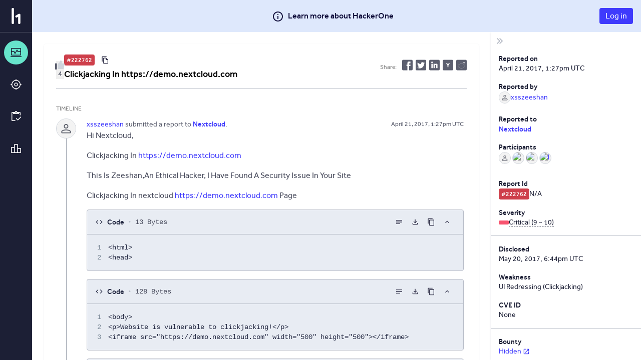

--- FILE ---
content_type: text/html; charset=utf-8
request_url: https://hackerone.com/reports/222762
body_size: 235
content:
<!DOCTYPE html>
<html lang="en">
<head>
  <!--[if lte IE 8]>
  <meta http-equiv="refresh" content="0; url=/browser-not-supported.html">
  <![endif]-->

  <meta charset="utf-8">
    <meta name="referrer" content="origin-when-cross-origin">
  <meta name="viewport" content="width=device-width, user-scalable=yes, initial-scale=1">
  <meta name="apple-mobile-web-app-capable" content="yes">
    <meta property="og:image" content="https://profile-photos.hackerone-user-content.com/variants/hsgut1vi1cv8housqai9cm9383yx/d6d8259739a2a4d509639b7804214d057bca547cc3fafe509ec3e3a86321b1d1">
  <meta property="og:type" content="article">
  <meta property="og:title" content="Nextcloud disclosed on HackerOne: Clickjacking In..." />
  <meta property="og:url" content="https://hackerone.com/reports/222762" />
  <meta name="og:description" content="Hi Nextcloud,

Clickjacking In https://demo.nextcloud.com

This Is Zeeshan,An Ethical Hacker, I Have Found A Security Issue In Your Site

Clickjacking In nextcloud https://demo.nextcloud.com Page

&lt;html&gt;
&lt;head&gt;

&lt;body&gt;
&lt;p&gt;Website is vulnerable to clickjacking!&lt;/p&gt;
&lt;iframe src=&quot;https://demo.nextcloud.com&quot; width=&quot;500&quot; height=&quot;500&quot;&gt;&lt;/iframe&gt;

&lt;/body&gt;
&lt;/html&gt;

Please Fix It As Soon As...">
  <meta name="description" content="Hi Nextcloud,

Clickjacking In https://demo.nextcloud.com

This Is Zeeshan,An Ethical Hacker, I Have Found A Security Issue In Your Site

Clickjacking In nextcloud https://demo.nextcloud.com Page

&lt;html&gt;
&lt;head&gt;

&lt;body&gt;
&lt;p&gt;Website is vulnerable to clickjacking!&lt;/p&gt;
&lt;iframe src=&quot;https://demo.nextcloud.com&quot; width=&quot;500&quot; height=&quot;500&quot;&gt;&lt;/iframe&gt;

&lt;/body&gt;
&lt;/html&gt;

Please Fix It As Soon As...">
  <meta name="twitter:card" content="summary" />
  <meta name="twitter:site" content="@Hacker0x01" />
  <meta name="twitter:title" content="Nextcloud disclosed on HackerOne: Clickjacking In..." />
  <meta name="twitter:description" content="Hi Nextcloud,

Clickjacking In https://demo.nextcloud.com

This Is Zeeshan,An Ethical Hacker, I Have Found A Security Issue In Your Site

Clickjacking In nextcloud https://demo.nextcloud.com..." />
  <meta name="twitter:image" content="https://profile-photos.hackerone-user-content.com/variants/hsgut1vi1cv8housqai9cm9383yx/d6d8259739a2a4d509639b7804214d057bca547cc3fafe509ec3e3a86321b1d1" />


  <title>HackerOne</title>

  <meta
    name="slack-app-id"
    content="A0BFC2YUS" >
    <meta
      name="sentry-release-id"
      content="539d920" >
  <meta property="og:site_name" content="HackerOne" >
  <meta property="fb:app_id" content="345444188982280" >
  <meta name="csrf-param" content="authenticity_token" />
<meta name="csrf-token" content="Mtsy73XINZ1ItVaapWNUFQ4Q6TxS9rkMMMOhXiuBRi7c9JiLLRg_WYu1RdJK_4R5_18wwoDiKd_E24o5w_io0Q" />
    <link rel="stylesheet" href="/assets/static/main_css-CqXjzy0A.css" media="all" />
    <link rel="stylesheet" href="/assets/static/main_js-Bh5gb-Ki.css" media="all" />
  
  <script src="/assets/constants-e59acad5e6c524ed30b9edd70720bda8b1fc26f1feb7c6054a826e15a8af5f73.js" integrity="sha256-1a13exGIokYuQxgw+gGHafVyXzrJMc7+pd3HljFy/Rs="></script>
    <script type="module" src="/assets/static/main_js-Bxz9fi9p.js"></script>
  <base target="_parent" >
</head>
<body class="js-application controller_reports action_show _layout signed-out" data-locale="en">

  <div class="js-application-root full-size"></div>
  <noscript>
  <div class="js-disabled">
    It looks like your JavaScript is disabled. To use HackerOne, enable JavaScript in your browser and refresh this page.
  </div>
</noscript>

  
</body></html>


--- FILE ---
content_type: text/javascript
request_url: https://hackerone.com/assets/static/report_page-BCxMoW3_.js
body_size: -498
content:
import{r as p,j as a,P as r}from"./vendor-WoygoAoB.js";import{w as i,e as m,f as d}from"./main_js-Bxz9fi9p.js";import{l as c,r as l}from"./read_reports-PIXGzB5X.js";/* empty css                 */const t=i(({reportId:e,isTriager:s})=>(p.useEffect(()=>{const o=c();l(o,e)},[e]),a.jsx("div",{className:"report-with-metadata-sidebar",children:a.jsx(m,{content:a.jsx(d,{reportId:e,isTriager:s})})})));t.propTypes={match:r.shape({params:r.shape({id:r.string}).isRequired}).isRequired};t.displayName="ReportPage";export{t as default};


--- FILE ---
content_type: text/javascript
request_url: https://hackerone.com/assets/constants-e59acad5e6c524ed30b9edd70720bda8b1fc26f1feb7c6054a826e15a8af5f73.js
body_size: 36737
content:
window.constants={env:"production",revision:"539d9209711da42c17280c5b93daeea04633d439",rum_sample_rate:50,expression_operands:{contains:"contains",does_not_contain:"does_not_contain"},configurable_webhook_events:["program_gateway_users_state_changed","program_gateway_state_changed","program_structured_scopes_bulk_updated","report_organization_inboxes_updated","report_triage_summary_created","report_retest_canceled","report_custom_field_value_updated","report_pending_program_review","report_prioritised","report_remediation_guidance_updated","report_retest_user_left","report_retest_rejected","report_retest_approved","report_user_completed_retest","report_retest_user_expired","report_retesting","report_severity_changed","report_title_changed","report_agreed_on_going_public","report_bounty_awarded","report_bounty_suggested","changed_scope","report_vulnerability_types_updated","reference_id_added","cve_id_added","report_closed_as_duplicate","report_closed_as_informative","report_closed_as_spam","report_closed_as_not_applicable","report_comment_created","report_comments_closed","report_created","report_needs_more_info","report_new","report_reopened","report_resolved","report_triaged","report_group_assigned","report_manually_disclosed","report_not_eligible_for_bounty","report_became_public","report_undisclosed","report_swag_awarded","report_user_assigned","report_tags_updated","program_hacker_joined","program_hacker_left","reassigned_to_team","triage_intake_completed","mediation_requested","hacker_requested_mediation"],activity_to_event_mapping:{ProgramGatewayUsersStateChanged:{event:"ProgramGatewayUsersStateChanged",description:"When a program changes gateway access for several hackers."},ProgramGatewayStateChanged:{event:"ProgramGatewayStateChanged",description:"When a program changes gateway access for all hackers."},ProgramStructuredScopesBulkUpdated:{event:"ProgramStructuredScopesBulkUpdated",description:"When a program's scope is updated."},ReportOrganizationInboxesUpdated:{event:"ReportOrganizationInboxesUpdated",description:"When a report's custom inboxes are updated."},ReportTriageSummaryCreated:{event:"ReportTriageSummaryCreated",description:"When a report triage summary is created."},ReportRetestCanceled:{event:"ReportRetestCanceled",description:"When a report retest request is canceled."},ReportCustomFieldValueUpdated:{event:"ReportCustomFieldValueUpdated",description:"When a report custom field value is updated."},BugPendingProgramReview:{event:"ReportPendingProgramReview",description:"When a report is pending program review."},ReportPrioritised:{event:"ReportPrioritised",description:"When a report is prioritised."},ReportRemediationGuidanceUpdated:{event:"ReportRemediationGuidanceUpdated",description:"When a report remediation guidance is updated."},UserLeftRetest:{event:"ReportRetestUserLeft",description:"When a hacker declines a claimed retesting opportunity."},ReportRetestRejected:{event:"ReportRetestRejected",description:"When a retest is rejected by a team member."},ReportRetestApproved:{event:"ReportRetestApproved",description:"When a report retest is approved by a team member."},UserCompletedRetest:{event:"ReportUserCompletedRetest",description:"When a report retest is completed by a hacker."},RetestUserExpired:{event:"ReportRetestUserExpired",description:"When a hacker has taken too long to complete their claimed retest."},BugRetesting:{event:"ReportRetesting",description:"When a report is being retested."},ReportSeverityUpdated:{event:"ReportSeverityChanged",description:"When a report severity rating is updated by any user."},ReportTitleUpdated:{event:"ReportTitleChanged",description:"When a report title is changed."},AgreedOnGoingPublic:{event:"ReportAgreedOnGoingPublic",description:"When a report is agreed to be publicly disclosed."},BountyAwarded:{event:"ReportBountyAwarded",description:"When a bounty is awarded on a report."},BountySuggested:{event:"ReportBountySuggested",description:"When a bounty is suggested on a report."},ChangedScope:{event:"ChangedScope",description:"The asset assigned to a report changed"},ReportVulnerabilityTypesUpdated:{event:"ReportVulnerabilityTypesUpdated",description:"The CWE of a report changed"},ReferenceIdAdded:{event:"ReferenceIdAdded",description:"The reference ID of a report changed"},CveIdAdded:{event:"CveIdAdded",description:"The CVE of a report changed"},BugDuplicate:{event:"ReportClosedAsDuplicate",description:"When a report is closed as duplicate."},BugInformative:{event:"ReportClosedAsInformative",description:"When a report is closed as informative."},BugSpam:{event:"ReportClosedAsSpam",description:"When a report is closed as spam."},BugNotApplicable:{event:"ReportClosedAsNotApplicable",description:"When a report is closed as not applicable."},Comment:{event:"ReportCommentCreated",description:"When a comment is added to a report by the hacker or a team member."},CommentsClosed:{event:"ReportCommentsClosed",description:"When a report is locked."},BugFiled:{event:"ReportCreated",description:"When a hacker submits a report."},BugNeedsMoreInfo:{event:"ReportNeedsMoreInfo",description:"When a report is marked as needing more info."},BugNew:{event:"ReportNew",description:"When the state of the report is changed back to new and requires action."},BugReopened:{event:"ReportReopened",description:"When a report is reopened."},BugResolved:{event:"ReportResolved",description:"When a report is resolved."},BugTriaged:{event:"ReportTriaged",description:"When a report is triaged."},GroupAssignedToBug:{event:"ReportGroupAssigned",description:"When a report is assigned to a group for triaging."},ManuallyDisclosed:{event:"ReportManuallyDisclosed",description:"When a report is manually disclosed."},NotEligibleForBounty:{event:"ReportNotEligibleForBounty",description:"When a report is marked as ineligible for bounty."},ReportBecamePublic:{event:"ReportBecamePublic",description:"When a report becomes publicly disclosed."},ReportUndisclosed:{event:"ReportUndisclosed",description:"When a report is changed from disclosed to no longer disclosed."},SwagAwarded:{event:"ReportSwagAwarded",description:"When a report is awarded swag."},UserAssignedToBug:{event:"ReportUserAssigned",description:"When a report is assigned to a user."},ReportTagsUpdated:{event:"ReportTagsUpdated",description:"When a report has its tags updated."},ProgramHackerJoined:{event:"ProgramHackerJoined",description:"(Private programs only) When a hacker accepted an invitation to hack on the program."},ProgramHackerLeft:{event:"ProgramHackerLeft",description:"(Private programs only) When a hacker leaves the program."},ReassignedToTeam:{event:"ReassignedToTeam",description:"When a report is reassigned to this program."},TriageIntakeCompleted:{event:"TriageIntakeCompleted",description:"When the triage intake process for a report is completed."},MediationRequested:{event:"MediationRequested",description:"When mediation is requested for a report by a program member."},HackerRequestedMediation:{event:"HackerRequestedMediation",description:"When mediation is requested for a report by a hacker."}},expression_left_fields:{report_title:"report_title",any_field:"any_field",report_body:"report_body",report_weakness:"report_weakness",report_severity:"report_severity"},marketing_site_url:"https://www.hackerone.com",pull_request_url:"https://app.pullrequest.com",jira:{public_key:["-----BEGIN PUBLIC KEY-----","MIICIjANBgkqhkiG9w0BAQEFAAOCAg8AMIICCgKCAgEAy8H4gLqU2Lkkce11/Scn","zac5uLs4Wa3xkg8pwTJb4AaUXxPp5c49MVXRlGhLMeQ2Wv1AfNvxJu4gcmvUyn6Q","A9hD156grA7qXD3G7aX4DJ4N5ialNaDQGZCWRqxAqwrT7KoXZohbiima5bAyUjgG","SwdGKTIHp7djBNfWa8Wv9uDbJZkNRkhzcuJ65dmsPk0gURosCzo3FhL9e0kjVt66","GbTMjP02L0BZYpFhwTbHTsrw/xpmW9RRDGZ9jYNXbCeki17bYdVSdGswvamvzv5Y","4EBK4hV4ocs+MumEWC5lYn1zdWjXaQcDTnrQLgF1BJ//hB7l6nPSrynYCiM4ceCU","vo1/2p6nOvNvbBjVlRMIYbsrrUgaBT1tvdHRqTkBDpxzDEQcNBuEgxhxu7oHNDvK","HnZsorPPvfixqhpB3jcO9NuYujPakAV/ishjrwwQtRIRXqLAFHYYQxbzfikhi0xs","RJGg/kzpkmz9F93cATONpMFSVrg6a4Vxmt0Yt8zND2WNi/8qHCWN2yju2DUWLLRm","6MdAkz48MMTCmYXRybB+6g8a9F4YBdl2TGnWsYfQ1R/y0utRKBC+P7cQwVTP8eus","liA2Ts+KvYyVgD6StR629HFyNCNglm9+NuudtYdUUfIHGlEq769wLwHX3bgddqBW","hgko43a2w0IWTvNkga5FBcMCAwEAAQ==","-----END PUBLIC KEY-----"],default_summary:"{{title}}",default_description:"{{details_truncated}}",default_labels:"HackerOne",integration_variables:{all:["{{title}}","{{email}}","{{email_local_part}}","{{details}}","{{details_truncated}}","{{details_markdown}}","{{details_jira}}","{{details_custom_jira}}","{{report_link}}","{{report_id}}","{{reporter_link}}","{{reporter_name}}","{{reporter_username}}","{{jira_severity}}","{{severity_rating}}","{{severity_rating_capitalized}}","{{cvss_score}}","{{cvss_vector}}","{{submission_date}}","{{submission_date_y_m_d}}","{{due_date(days_from_now)}}","{{days_after_report(days)}}","{{submission_date_custom_format}}","{{escalation_time}}","{{weakness}}","{{vulnerability_information}}","{{asset_identifier}}","{{remediation_advice}}","{{triage_summary}}","{{triage_summary_jira}}"],date:["{{days_after_report(days)}}","{{due_date(days_from_now)}}","{{escalation_time}}","{{submission_date}}","{{submission_date_custom_format}}","{{submission_date_y_m_d}}"],option:["{{jira_severity}}","{{severity_rating}}","{{weakness}}","{{asset_identifier}}"]}},animations:{scrollTime:500,topBarOffset:-100},accountRecoveryPhoneNumberVerification:{timeout:60},pagination:{page_size:10,directory_items_per_page:100,my_hackerone_items_per_page:25,security_check_items_per_page:25,user_thanks_items_per_page:5,user_testimonials_items_per_page:6,user_sessions_items_per_page:4},raven:{public:"90427e0cbcf0487db664e4357d17761b",fqdn:"errors.hackerone.net",project_id:"26"},breakpoints:{mobileBreakpoint:640},alias:{maxLength:30},activities:{types:{recommendation_created:"ActivitiesRecommendationCreated",user_left_retest:"ActivitiesUserLeftRetest",user_joined:"ActivitiesUserJoined",user_completed_retest:"ActivitiesUserCompletedRetest",user_banned_from_program:"ActivitiesUserBannedFromProgram",user_assigned_to_bug:"ActivitiesUserAssignedToBug",triage_intake_completed:"ActivitiesTriageIntakeCompleted",team_structured_scope_updated:"ActivitiesTeamStructuredScopeUpdated",team_published:"ActivitiesTeamPublished",team_post_created:"ActivitiesTeamPostCreated",team_policy_updated:"ActivitiesTeamPolicyUpdated",team_bounty_table_updated:"ActivitiesTeamBountyTableUpdated",swag_awarded:"ActivitiesSwagAwarded",retest_user_expired:"ActivitiesRetestUserExpired",report_vulnerability_types_updated:"ActivitiesReportVulnerabilityTypesUpdated",report_vulnerability_information_updated:"ActivitiesReportVulnerabilityInformationUpdated",report_undisclosed:"ActivitiesReportUndisclosed",report_triage_summary_created:"ActivitiesReportTriageSummaryCreated",report_title_updated:"ActivitiesReportTitleUpdated",report_tags_updated:"ActivitiesReportTagsUpdated",report_severity_updated:"ActivitiesReportSeverityUpdated",report_retest_rejected:"ActivitiesReportRetestRejected",report_retest_canceled:"ActivitiesReportRetestCanceled",report_retest_approved:"ActivitiesReportRetestApproved",report_remediation_guidance_updated:"ActivitiesReportRemediationGuidanceUpdated",report_prioritised:"ActivitiesReportPrioritised",report_organization_inboxes_updated:"ActivitiesReportOrganizationInboxesUpdated",report_custom_field_value_updated:"ActivitiesReportCustomFieldValueUpdated",report_collaborator_joined:"ActivitiesReportCollaboratorJoined",report_collaborator_invited:"ActivitiesReportCollaboratorInvited",report_became_public:"ActivitiesReportBecamePublic",removed_from_pentest:"ActivitiesRemovedFromPentest",reference_id_added:"ActivitiesReferenceIdAdded",reassigned_to_team:"ActivitiesReassignedToTeam",program_structured_scopes_bulk_updated:"ActivitiesProgramStructuredScopesBulkUpdated",program_inactive:"ActivitiesProgramInactive",program_hacker_left:"ActivitiesProgramHackerLeft",program_hacker_joined:"ActivitiesProgramHackerJoined",program_gateway_users_state_changed:"ActivitiesProgramGatewayUsersStateChanged",program_gateway_state_changed:"ActivitiesProgramGatewayStateChanged",pentest_started:"ActivitiesPentestStarted",pentest_published:"ActivitiesPentestPublished",pentester_awarded:"ActivitiesPentesterAwarded",pentest_check_updated:"ActivitiesPentestCheckUpdated",pentest_check_unassigned:"ActivitiesPentestCheckUnassigned",pentest_check_completed:"ActivitiesPentestCheckCompleted",pentest_check_assigned:"ActivitiesPentestCheckAssigned",organization_assets_bulk_created:"ActivitiesOrganizationAssetsBulkCreated",organization_assets_bulk_archived:"ActivitiesOrganizationAssetsBulkArchived",not_eligible_for_bounty:"ActivitiesNotEligibleForBounty",nobody_assigned_to_bug:"ActivitiesNobodyAssignedToBug",mediation_requested:"ActivitiesMediationRequested",manually_disclosed:"ActivitiesManuallyDisclosed",invitation_received:"ActivitiesInvitationReceived",hacker_requested_mediation:"ActivitiesHackerRequestedMediation",group_assigned_to_bug:"ActivitiesGroupAssignedToBug",external_user_removed:"ActivitiesExternalUserRemoved",external_user_joined:"ActivitiesExternalUserJoined",external_user_invited:"ActivitiesExternalUserInvited",external_user_invitation_cancelled:"ActivitiesExternalUserInvitationCancelled",external_advisory_added:"ActivitiesExternalAdvisoryAdded",cve_id_added:"ActivitiesCveIdAdded",comments_closed:"ActivitiesCommentsClosed",comment:"ActivitiesComment",changed_scope:"ActivitiesChangedScope",changed_campaign:"ActivitiesChangedCampaign",cancelled_disclosure_request:"ActivitiesCancelledDisclosureRequest",bulk_assets_confirmed:"ActivitiesBulkAssetsConfirmed",bug_triaged:"ActivitiesBugTriaged",bug_spam:"ActivitiesBugSpam",bug_retesting:"ActivitiesBugRetesting",bug_resolved:"ActivitiesBugResolved",bug_reopened:"ActivitiesBugReopened",bug_pending_program_review:"ActivitiesBugPendingProgramReview",bug_not_applicable:"ActivitiesBugNotApplicable",bug_new:"ActivitiesBugNew",bug_needs_more_info:"ActivitiesBugNeedsMoreInfo",bug_informative:"ActivitiesBugInformative",bug_inactive:"ActivitiesBugInactive",bug_filed:"ActivitiesBugFiled",bug_duplicate:"ActivitiesBugDuplicate",bug_cloned:"ActivitiesBugCloned",bounty_suggested:"ActivitiesBountySuggested",bounty_awarded:"ActivitiesBountyAwarded",assets_removed_from_program_scope:"ActivitiesAssetsRemovedFromProgramScope",asset_submission_rejected:"ActivitiesAssetSubmissionRejected",asset_created:"ActivitiesAssetCreated",agreed_on_going_public:"ActivitiesAgreedOnGoingPublic",added_to_pentest:"ActivitiesAddedToPentest"},bounty_awarded:"Activities::BountyAwarded",bounty_cancelled:"Activities::BountyCancelled",swag_awarded:"Activities::SwagAwarded",not_eligible_for_bounty:"Activities::NotEligibleForBounty",user_completed_retest:"Activities::UserCompletedRetest",user_left_retest:"Activities::UserLeftRetest"},genderNeutrality:{greetings:["hi","hey","hello","dear"],terms:["sir","man","guys","mister","miss","madam","ma'am"]},hacker_email_alias_domain:"wearehackerone.com",notification:{custom_message_character_limit:120,type:{bountyAwarded:"Notifications::BountyAwarded",bountySuggested:"Notifications::BountySuggested",bugClosed:"Notifications::BugClosed",bugInactive:"Notifications::BugInactive",programInactive:"Notifications::ProgramInactive",bugNeedsMoreInfo:"Notifications::BugNeedsMoreInfo",bugNew:"Notifications::BugNew",bugReceived:"Notifications::BugReceived",bugReopened:"Notifications::BugReopened",bugPendingProgramReview:"Notifications::BugPendingProgramReview",bugTriaged:"Notifications::BugTriaged",bugRetesting:"Notifications::BugRetesting",changedScope:"Notifications::ChangedScope",codeReviewRequested:"Notifications::CodeReviewRequested",codeReviewFeedbackPosted:"Notifications::CodeReviewFeedbackPosted",commentPosted:"Notifications::CommentPosted",commentsClosed:"Notifications::CommentsClosed",earnedBadge:"Notifications::EarnedBadge",engagementDeliverableUploaded:"Notifications::EngagementDeliverableUploaded",engagementDeliverableNewVersionUploaded:"Notifications::EngagementDeliverableNewVersionUploaded",externalUserJoined:"Notifications::ExternalUserJoined",groupAssignedToBug:"Notifications::GroupAssignedToBug",invitationReceived:"Notifications::InvitationReceived",manuallyDisclosed:"Notifications::ManuallyDisclosed",mutualDisclosureRequest:"Notifications::MutualDisclosureRequest",cancelledDisclosureRequest:"Notifications::CancelledDisclosureRequest",changedCampaign:"Notifications::ChangedCampaign",nobodyAssignedToBug:"Notifications::NobodyAssignedToBug",notEligibleForBounty:"Notifications::NotEligibleForBounty",pentestReportRetestOverdue:"Notifications::PentestReportRetestOverdue",pentestCheckAssigned:"Notifications::PentestCheckAssigned",pentestCheckCompleted:"Notifications::PentestCheckCompleted",pentestCheckUnassigned:"Notifications::PentestCheckUnassigned",pentestCheckUpdated:"Notifications::PentestCheckUpdated",pentestPublished:"Notifications::PentestPublished",pentesterPositionOpened:"Notifications::PentesterPositionOpened",pentesterAwarded:"Notifications::PentesterAwarded",pentestStartsSoon:"Notifications::PentestStartsSoon",pentestEndsSoon:"Notifications::PentestEndsSoon",pentestApplicationNotAccepted:"Notifications::PentestApplicationNotAccepted",pentestStarted:"Notifications::PentestStarted",pentestSummaryReportUploaded:"Notifications::PentestSummaryReportUploaded",pentestSummaryReportNewVersionUploaded:"Notifications::PentestSummaryReportNewVersionUploaded",pentestAwardAmountUpdated:"Notifications::PentestAwardAmountUpdated",pentestAwardAmountLeadUpdated:"Notifications::PentestAwardAmountLeadUpdated",addedToPentest:"Notifications::AddedToPentest",removedFromPentest:"Notifications::RemovedFromPentest",pentestSurveyReady:"Notifications::PentestSurveyReady",pentestSurveyReminder:"Notifications::PentestSurveyReminder",pentestSurveyFinalReminder:"Notifications::PentestSurveyFinalReminder",pentestSurveyCompleted:"Notifications::PentestSurveyCompleted",bountyInformedTestingRecommendationAvailable:"Notifications::BountyInformedTestingRecommendationAvailable",reportAddedToOrganizationInbox:"Notifications::ReportAddedToOrganizationInbox",reportBecamePublic:"Notifications::ReportBecamePublic",reportUndisclosed:"Notifications::ReportUndisclosed",reportReassignedToTeam:"Notifications::ReportReassignedToTeam",reportWillBecomePublic:"Notifications::ReportWillBecomePublic",reportRetestInvitationReceived:"Notifications::ReportRetestInvitationReceived",reportRetestRequested:"Notifications::ReportRetestRequested",reportRetestApproved:"Notifications::ReportRetestApproved",reportRetestRejected:"Notifications::ReportRetestRejected",reportRetestCanceled:"Notifications::ReportRetestCanceled",reportSeverityUpdated:"Notifications::ReportSeverityUpdated",swagAwarded:"Notifications::SwagAwarded",teamBountyTableUpdated:"Notifications::TeamBountyTableUpdated",teamPolicyUpdated:"Notifications::TeamPolicyUpdated",teamPostCreated:"Notifications::TeamPostCreated",teamStructuredScopeUpdated:"Notifications::TeamStructuredScopeUpdated",teamSubmissionStateChanged:"Notifications::TeamSubmissionStateChanged",programGatewayStateChanged:"Notifications::ProgramGatewayStateChanged",programGatewayUsersStateChanged:"Notifications::ProgramGatewayUsersStateChanged",programStructuredScopesBulkUpdated:"Notifications::ProgramStructuredScopesBulkUpdated",userAssignedToBug:"Notifications::UserAssignedToBug",userCompletedRetest:"Notifications::UserCompletedRetest",userLeftRetest:"Notifications::UserLeftRetest",nmiReminderCommentPosted:"Notifications::NmiReminderCommentPosted"},support_link:"https://support.hackerone.com"},invitation:{authOption:{useExistingAccount:"use-existing-account",useCurrentAccount:"use-current-account",createNewAccount:"create-new-account",signInWithSaml:"sign-in-with-saml",signUpWithSaml:"sign-up-with-saml",hasNoAccess:"has-no-access",claim:"claim",confirmEmail:"confirm-email"},type:{claimBounty:"Invitations::ClaimBounty",claimReport:"Invitations::ClaimReport",forwardedEmail:"Invitations::ForwardedEmail",hallOfFame:"Invitations::HallOfFame",organizationMember:"Invitations::OrganizationMember",report:"Invitations::Report",reportCollaborator:"Invitations::ReportCollaborator",retest:"Invitations::Retest",softLaunch:"Invitations::SoftLaunch",joinPentest:"Invitations::JoinPentest",teamMember:"Invitations::TeamMember"},status:{never:"never",expired:"expired",valid:"valid"},requirement:{terms:"terms"},requirement_config:{only_terms:null,full_name:"full_name",full_name_and_address:"full_name_and_address"}},bounty:{recommended_minimum_usd:100,recommended_minimum_miles:2e4,currency_xla:"xla",currency_usd:"usd",currency_eur:"eur",currency_eur_iso_code:"EUR",status:{no_tax_form:"Tax form required",no_status:"No payment method",needs_payout_method:"No payment method",needs_tax_form:"Pending tax form",pending_ofac_check:"Pending",failed_ofac_check:"Pending",ofac_reject:"Pending",pending:"Pending",sent:"Sent",confirmed:"Sent",rejected:"Failed",cancelled:"Failed",failed:"Failed",no_mileage_account:"Miles account required",external_payment:"External payment"},statusTooltips:{no_tax_form:"Before we can begin the payment process, United States tax law requires that we collect some information from you.",no_status:"Set up a payment method in order to receive rewards.",needs_payout_method:"Set up a payment method in order to receive rewards.",needs_tax_form:"Payments are initiated once your tax forms have been processed. Questions? Please contact https://support.hackerone.com/",pending_ofac_check:"Payments take 5 to 10 business days. Questions? Please contact https://support.hackerone.com/",failed_ofac_check:"Payments take 5 to 10 business days. Questions? Please contact https://support.hackerone.com/",ofac_reject:"Payments take 5 to 10 business days. Questions? Please contact https://support.hackerone.com/",pending:"Payments take 5 to 10 business days. Questions? Please contact https://support.hackerone.com/",rejected:"Your payment failed. Support will reach out to you soon. Questions? Please contact https://support.hackerone.com/",cancelled:"Your payment failed. Support will reach out to you soon. Questions? Please contact https://support.hackerone.com/",failed:"Your payment failed. Support will reach out to you soon. Questions? Please contact https://support.hackerone.com/",no_mileage_account:"You got awarded Lufthansa miles, setup your account to receive your bounty!"}},embedded_submission_forms:{locales:{en:"English",fr:"Fran\xe7ais",es:"Espa\xf1ol",de:"Deutsch",nl:"Nederlands",zh:"\u4e2d\u6587",ko:"\ud55c\uad6d\uc5b4",th:"\u0e20\u0e32\u0e29\u0e32\u0e44\u0e17\u0e22",id:"Bahasa Indonesia",pt:"Portugu\xeas",it:"Italiano",ja:"\u65e5\u672c\u8a9e",tr:"T\xfcrk\xe7e",vi:"Ti\u1ebfng Vi\u1ec7t",ar:"\u0627\u0644\u0639\u0631\u0628\u064a\u0629",hi:"\u0939\u093f\u0928\u094d\u0926\u0940",tl:"Tagalog"},default_locale:"en"},program_health_acknowledgement_reasons:{grace_period:"grace_period",in_review:"in_review",paused:"paused",ok:"ok"},program_health_chart_labels:{missed_target:"Missed target",missed_standard:"Missed standard"},sla_snapshot_intervals:{day:{key:"day",title:"Daily"},week:{key:"week",title:"Weekly"},month:{key:"month",title:"Monthly"}},dashboard:{minStartDate:"2013-11-06"},leaderboard:{rollingWindow:"invites"},permissions:{reward_management:"reward_management",report_management:"report_management",program_management:"program_management",user_management:"user_management",capabilities:{read_only:["View reports","Post internal comments"],user_management:["Add/Remove users","Edit user permissions"],reward_management:["Grant rewards (bounty & swag)","Post comments","Suggest bounties"],program_management:["Edit profile, program and bounty settings","Invite hackers","View billing information","Edit inbox views"],report_management:["Post comments","Change report states (Assign, Triage, Close)","Request retests","Approve retests (automatically awards retesters)","Edit report titles and vulnerability types","Suggest bounties","Add/Remove external participants from reports","Edit common responses","Edit triggers","Request disclosure","Agree to disclosure request"]},translations:{read_only:"Default (Read-only)",user_management:"Admin",reward_management:"Reward",report_management:"Report",program_management:"Program"}},skill:{status:{verified:"verified",pending_review:"pending_review",action_required:"action_required"}},gates:{all:{saml:"saml",ip_whitelisting:"ip_whitelisting",team_member_groups:"team_member_groups",hacker_invitations:"hacker_invitations",api:"api",read_only_api:"read_only_api",slack_integration:"slack_integration",url_issue_tracker:"url_issue_tracker",custom_issue_tracker:"custom_issue_tracker",request_mediation:"request_mediation",save_custom_views:"save_custom_views",jira_webhooks:"jira_webhooks",hacker_messaging:"hacker_messaging",common_responses:"common_responses",credential_management:"credential_management",custom_fields:"custom_fields",custom_inboxes:"custom_inboxes",program_analytics_benchmarks:"program_analytics_benchmarks",embedded_submission_customization:"embedded_submission_customization",duplicate_detection_console:"duplicate_detection_console",swag:"swag",h1_campaigns:"h1_campaigns",cve_assignments:"cve_assignments"},open:"open",closed:"closed"},securityRequirementRatings:["not_defined","none","low","medium","high"],securityRequirements:["confidentiality_requirement","integrity_requirement","availability_requirement"],assetTypes:{CIDR:{name:"CIDR",action:"Cidr",readableName:"CIDR",description:"Classless Inter-Domain Routing for denoting your IP ranges.",placeholder:"e.g. 192.168.100.14/24"},URL:{name:"URL",action:"Domain",readableName:"Domain",description:"Domain of the asset. Wild card (*) may be used.",placeholder:"e.g. www.example.com, *.myprogram.com"},APPLE_STORE_APP_ID:{name:"APPLE_STORE_APP_ID",action:"IosAppStore",readableName:"iOS: App Store",description:"The identifier on Apple Store to locate your App.",placeholder:"e.g. com.example.myapp"},TESTFLIGHT:{name:"TESTFLIGHT",action:"IosTestflight",readableName:"iOS: TestFlight",description:"If you will be providing a different version than available on the App Store, please detail the invitation process in the instructions."},OTHER_IPA:{name:"OTHER_IPA",action:"IosIpa",readableName:"iOS: .ipa",description:"If you will be providing a different version than available on the App Store or Testflight, please detail where they can be located.",placeholder:"e.g. com.example.myapp"},GOOGLE_PLAY_APP_ID:{name:"GOOGLE_PLAY_APP_ID",action:"AndroidPlayStore",readableName:"Android: Play Store",description:"The id on Play Store used to locate your App.",placeholder:"e.g. com.example.myapp"},OTHER_APK:{name:"OTHER_APK",action:"AndroidApk",readableName:"Android: .apk",description:"If you will be providing a different version than available on the Play Store, please detail where they can be located.",placeholder:"e.g. com.example.myapp"},WINDOWS_APP_STORE_APP_ID:{name:"WINDOWS_APP_STORE_APP_ID",action:"WindowsMicrosoftStore",readableName:"Windows: Microsoft Store",description:"The identifier on Microsoft Store used to locate your App.",placeholder:"e.g. 9WZDNCRFHVJL, Microsoft.SDKSamples.ApplicationDataSample"},SOURCE_CODE:{name:"SOURCE_CODE",action:"SourceCode",readableName:"Source Code",description:"Link to the repository of an open source project.",placeholder:"https://github.com/MyTeam/fancy_project"},DOWNLOADABLE_EXECUTABLES:{name:"DOWNLOADABLE_EXECUTABLES",action:"Executable",readableName:"Executable",description:"Packaged executable on linux, windows or mac. Open source projects with releases can/should link as a Downloadable executable too.",placeholder:"e.g. example.exe"},SMART_CONTRACT:{name:"SMART_CONTRACT",action:"SmartContract",readableName:"Smart Contract",description:"Link to block explorer",placeholder:"e.g. https://www.example.com/"},WILDCARD:{name:"WILDCARD",action:"Wildcard",readableName:"Wildcard",description:"Wildcard domain. Usage of '*' is mandatory.",placeholder:"e.g. https://*.example.com/"},IP_ADDRESS:{name:"IP_ADDRESS",action:"IpAddress",readableName:"IP Address",description:"A single IPv4 or IPv6 address",placeholder:"e.g. 192.168.100.0"},HARDWARE:{name:"HARDWARE",action:"Hardware",readableName:"Hardware",description:"Identifiable model number and make. Please explain in instructions how to locate the model details, and what they may look like.",placeholder:"e.g. 100-440-0.750-3434-A"},OTHER:{name:"OTHER",action:"OtherAsset",readableName:"Other Asset",description:"Any other type of asset that is not contained within the existing taxonomy.",placeholder:"e.g. Anything you want, really."},AI_MODEL:{name:"AI_MODEL",action:"AiModel",readableName:"AI Model",description:"Large language model asset.",placeholder:"e.g. LLM-2023-01-001."},API:{name:"API",action:"Api",readableName:"API",description:"API asset.",placeholder:"e.g. https://api.example.com"},AWS_CLOUD_CONFIG:{name:"AWS_CLOUD_CONFIG",action:"AwsCloudConfig",readableName:"AWS Account",description:"AWS account asset.",placeholder:"e.g. 012345678901"},AZURE_CLOUD_CONFIG:{name:"AZURE_CLOUD_CONFIG",action:"AzureCloudConfig",readableName:"Azure Account",description:"Azure account asset.",placeholder:"e.g. 27f15805-8f3c-464c-9173-507c75451006"}},assetPorts:{protocols:["tcp","udp"]},custom_fields:{inboxSeparator:"|",types:{text:"CustomFieldAttributesText",list:"CustomFieldAttributesList",checkbox:"CustomFieldAttributesCheckbox",datetime:"CustomFieldAttributesDatetime"}},reportIntent:{feedbackRatings:["Not good","Neutral","Good"]},report:{maxReferenceLength:255,maxTitleLength:150,allowedOriginalReportSubstates:["new","needs-more-info","triaged","resolved","informative","not-applicable","duplicate","retesting","pending-program-review","spam"],timeUntilSingularDisclosure:"30",readableSubstates:{editing:"Editing",deleted:"Deleted",new:"New",triaged:"Triaged","needs-more-info":"Needs more info",resolved:"Resolved",informative:"Informative","not-applicable":"N/A",duplicate:"Duplicate",spam:"Spam",retesting:"Retesting","pending-program-review":"Pending program review"},wontFix:"Won't fix",editable_timeout:1200,state:{draft:"draft",open:"open",closed:"closed"},substate:{editing:"editing",new:"new",needsMoreInfo:"needs-more-info",pendingProgramReview:"pending-program-review",triaged:"triaged",retesting:"retesting",duplicate:"duplicate",informative:"informative",resolved:"resolved",notApplicable:"not-applicable",spam:"spam"},openSubstates:["new","triaged","needs-more-info","retesting","pending-program-review"],severity:{noRating:"no_rating",none:"none",low:"low",medium:"medium",high:"high",critical:"critical",all:["none","low","medium","high","critical"],metrics:{attackVector:["network","adjacent","local","physical"],attackComplexity:["low","high"],privilegesRequired:["none","low","high"],userInteraction:["none","required"],scope:["unchanged","changed"],confidentiality:["none","low","high"],integrity:["none","low","high"],availability:["none","low","high"]}},severityCalculationMethods:{MANUAL:"manual",CVSS_3_0_HACKERONE:"cvss_3_0_hackerone",CVSS_3_1:"cvss_3_1",CVSS_4_0:"cvss_4_0"},defaultSeverityCalculationMethods:["cvss_4_0","manual"],action:{addComment:"add-comment",closeComments:"close-comments",agreeOnGoingPublic:"agree-on-going-public",assignTo:"assign-to",assignToNobody:"assign-to-nobody",assignToH1Triage:"assign-to-h1-triage",bountyDecision:"set-bounty",cancelDisclosureRequest:"cancel-disclosure-request",cancelRetest:"cancel-retest",changeState:"change-state",closeBug:"close-report",deleteReportDraft:"delete-report-draft",manuallyDisclose:"manually-disclose",reopenBug:"reopen",reassignToTeam:"reassign-to-team",rejectDecisionReview:"reject-decision-review",requestCodeReview:"request-code-review",requestRetest:"request-retest",requestDecisionReview:"request-decision-review",requestScopeGuidance:"request-scope-guidance",submitReportDraft:"submit-report-draft"},subAction:{bountyAward:"bounty-award",bountySuggest:"bounty-suggest",swagAward:"swag-award",bountyIneligible:"bounty-ineligible",dupeWindowAward:"dupe-window-award"},disclosableAction:{"Activities::BugResolved":"closed","Activities::SwagAwarded":"swag awarded","Activities::BountyAwarded":"bounty awarded","Activities::ReportBecamePublic":"disclosed","Activities::ManuallyDisclosed":"disclosed"},assignToEntity:{nobody:"nobody",user:"user",group:"group"},stage:{new:1,closed:3,triaged:2,public:4},summary:{publish:"publish",unpublish:"unpublish"},visibility:{full:"full",noContent:"no-content",private:"private"},subject:{user:"user"},filters:{notPublic:"not-public",goingPublicUser:"going-public-user",goingPublicTeam:"going-public-team",slaViolation:"sla-violation"},filter:{type:{all:"type:all",bugBounty:"type:bounty-awarded",disclosed:"type:public",
hackerPublished:"type:hacker-published"},from:"from",to:"to"},sortType:{new:"latest_disclosable_activity_at",popular:"popular"},specificFieldsToTeams:{department_of_defense:["dc3development","deptofdefense","dib-vdp"],jet:["jet"]},criticalSubmissionType:"critical",collaborators:{maxNumberOfCollaborators:10}},reportPermissions:{all:["internal_comments:create","internal_comments:read","comments:create","comments:read","team_mediation_requests:create","team_mediation_requests:read","report_summary:read","bounty_amount:read","report:update","report:create_severity","report:submit_draft"],default:["comments:create","comments:read","report_summary:read","bounty_amount:read"]},reputation:{amounts:{awardBounty:"10-50",awardSwag:"0",bugAutoClosed:"0",bugInformative:"0",bugNeedsMoreInfo:"-1",bugNotApplicable:"-5",pentestBugNotApplicable:"0",bugResolved:"7",bugSelfClosed:"0",bugSpam:"-10",bugTriaged:"7",programInactive:"0"},bugAutoClosed:"BUG_AUTO_CLOSED",bugSelfClosed:"BUG_SELF_CLOSED"},profile:{maxWebsiteLength:80,maxTwitterHandleLength:15,maxAboutLength:150},team:{state:{inactive:"inactive",sandboxed:"sandboxed",daMode:"da_mode",privateMode:"soft_launched",publicMode:"public_mode"},stateIndexes:{sandboxed:2,da_mode:3,soft_launched:4,public_mode:5},handle:{dod:"deptofdefense",disclosureAssistance:"disclosure-assistance",publishPlaceholder:"publish-placeholder",security:"security"},hideContentBanner:["deptofdefense","github-security-lab"],severityDisabledHandles:["deptofdefense","dc3development","dib-vdp","privatec"],programTargetResponsivenessCriteria:{targetTimeToFirstResponse:24,targetTimeToTriage:48,targetTimeToResolution:720,targetTimeToBounty:720},responseEfficiencyIndicator:{ok:"ok",missed:"missed",failed:"failed"},submissionStates:{open:"open",paused:"paused",disabled:"disabled"},triageBountyManagement:{none:"none",awardBounty:"award_bounty",suggestBounty:"suggest_bounty"},type:{team:"Team",vulnerabilitydisclosureprogram:"Engagements::VulnerabilityDisclosureProgram",legacy:"Engagements::Legacy",challenge:"Engagements::Challenge",bugbountyprogram:"Engagements::BugBountyProgram",assetdiscovery:"Engagements::AssetDiscovery",assessment:"Engagements::Assessment"},hackerDemand:{goals:{SPECIFIC_SKILL_SET:{id:"specific_skill_set",title:"Hackers with specific skillsets",description:"I want hackers aligned with my tech stack"},TOP_PERFORMER_INDUSTRY:{id:"top_performer_industry",title:"Top performers in my industry",description:"I want to engage more security talent within my industry"},HACKER_BY_LOCATION:{id:"hacker_by_location",title:"Hackers by location",description:"I want the best hackers in my region"},GREAT_WITH_COLLABORATION:{id:"great_with_collaboration",title:"Hackers great at collaboration",description:"I want hackers to bring others they trust to my program"},DIVERSIFY_HACKER_POOL:{id:"diversify_hacker_pool",title:"Diversify hacker pool",description:"I want to give new talent a chance"},OTHER:{id:"other",title:"Other",description:"I have another specific goal"}},hacker_cohorts:[{id:"rising_stars",title:"Rising star",description:"Hackers who\u2019ve submitted 2 valid reports each month for the past 3 months \u2014 perfect if you want to diversify your hacker pool."},{id:"ctf_hackers",title:"CTF Hackers",description:"Top performers in CTF challenges, with at least 26 points on Hacker101 \u2014 an opportunity for newbies to shine."},{id:"vdp_hackers",title:"Successful VDP hackers",description:"Hackers who\u2019ve excelled in VDPs and are ready to bring new energy to your program."}]}},teamMemberGroup:{H1TriageKey:"h1-triage",TeamKey:"team"},hackbotUserAsActor:{profile_picture_urls:{medium:"/images/avatar_hackbot.medium.png",small:"/images/avatar_hackbot.small.png"},url:"/hackbot"},sandboxedStaticThanksUsers:[{username:"joshua",profile_picture:"/images/demo_avatars/joshua.png",rank:1,reputation:621},{username:"liol",profile_picture:"/images/demo_avatars/liol.png",rank:2,reputation:453},{username:"kiera",profile_picture:"/images/demo_avatars/kiera.png",rank:3,reputation:345},{username:"quinn",profile_picture:"/images/demo_avatars/quinn.png",rank:4,reputation:240},{username:"louise",profile_picture:"/images/demo_avatars/louise.png",rank:5,reputation:142}],trigger:{maxTitleLength:255},user:{reputationLogPageLimit:50,maxBioLength:512,maxIntroLength:1e3,maxLocationLength:80,maxNameLength:75,maxWebsiteLength:80,maxBugcrowdHandleLength:25,maxCobaltHandleLength:25,maxGitHubHandleLength:25,maxGitLabHandleLength:25,maxLinkedInHandleLength:25,maxTwitterHandleLength:15,maxHackTheBoxHandleLength:25,minPasswordLength:12,maxPasswordLength:72,usernameUpdateInterval:42,demoHackerUsername:"demo-hacker",demoUserUsername:"demo-member",tshirtSizes:[["Men's Small","M_Small"],["Men's Medium","M_Medium"],["Men's Large","M_Large"],["Men's XLarge","M_XLarge"],["Men's XXLarge","M_XXLarge"],["Women's Small","W_Small"],["Women's Medium","W_Medium"],["Women's Large","W_Large"],["Women's XLarge","W_XLarge"],["Women's XXLarge","W_XXLarge"]],otpBackupCodeLength:"16",antiSocialForcesCheckStates:{approved:"approved",rejected:"rejected",waiting:"waiting"},maxPrivateProgramApplicationsPerCadence:1,maxPrivateProgramApplicationsCadenceLengthInDays:30},webauthnCredential:{maxNicknameLength:64},payoutPreferences:{PaypalPayoutPreferenceType:"PayPal",CurrencycloudBankTransferPayoutPreferenceType:"Bank Transfer",HackeronePayrollPayoutPreferenceType:"HackerOne Payroll",MaxAmount:"10",cryptoCurrency:{BTC:"BTC",USDC:"USDC"}},taxForm:{status:{requested:"requested",valid:"validated",needsReview:"needs_review",unavailable:"unavailable   ",inReview:"in_review"},types:{w9:"w-9",w8ben:"w-8ben"},userTypes:{corporation:"a corporation",individual:"an individual"}},login:{invalidCredentials:"invalid-credentials",validCredentials:"valid-credentials",provide2faCode:"provide-2fa-code",userInCoolDown:"user-in-cool-down",needsSamlAuth:"needs-saml-auth",needsDeviceConfirmation:"needs-device-confirmation",invalidDeviceId:"invalid-device-id"},deviceRegistration:{nameMaxLength:40},emailForwardingTest:{running:"pending",verified:"verified",failed:"unverified",pollingInterval:4444},samlState:{testing:"testing",testingSuccessful:"testing_successful",approvalRequested:"approval_requested",approved:"approved",rejected:"rejected",enabled:"enabled",disabled:"disabled"},samlTest:{created:"created",running:"running",failed:"failed",success:"success",pollingInterval:4444},teamSettings:{general:["authentication","audit_log","billing","credit_card","credentials","domain_ownerships","edit","groups","prepayments","product_edition","team_members","team_members"],program:["api","proof_of_compliance","common_responses","custom_fields","display_options","email_settings","embedded_submission_domains","export_reports","genii","inbox_views","integrations","jira_webhooks","launch","messaging","miles","policy","response_targets","reward_settings","scopes","security_email_forwarding","submission_form","submission_requirements","swag","triggers","webhooks"],directory:["directory_settings"],guide:["setup_guide"]},triageInbox:{views:{viewPrioritization:"prioritization",viewPristine:"pristine",viewOwnedByMe:"owned_by_me",viewOwnedByTriage:"owned_by_triage",viewRecentlyClaimed:"recently_claimed",viewRecentlyDismissed:"recently_dismissed"},reportSubstates:{new:"new",triaged:"triaged",needsMoreInfo:"needs_more_info",resolved:"resolved",informative:"informative",notApplicable:"not_applicable",duplicate:"duplicate",spam:"spam",retesting:"retesting",pendingProgramReview:"pending_program_review"},productEditions:{productEditionEnterprise:"enterprise",productEditionProfessional:"professional"},userInputFields:{triageSummary:"triage-report-summary",teamSummary:"team-report-summary",comment:"report-reply-message",retest:"report-retest-message"},priorities:{high:"high",regular:"regular"},clearingOwnership:{intakeCompleted:"intake_completed",notInCurrentExperienceRealm:"not_in_current_experience_realm",workloadAtCapacity:"workload_at_capacity",pto:"pto",handledDuringTheWeekend:"handled_during_the_weekend",assignedToExTriager:"assigned_to_ex_triager",triagerNotPartOfPod:"triager_not_part_of_pod",reportSetToNMI:"report_set_to_nmi"},timers:{timerGoals:{validation:"validation",post_validation:"post-validation",prioritization:"prioritization"}}},workflowRuns:{states:{notStarted:"not_started",started:"started",aborted:"aborted",finished:"finished"}},dashboardItems:{dashboard:["dashboard"]},programDashboardItems:{programDashboard:["program_overview","program_dashboard","submissions_and_bounty","program_statistics","program_health","feedback","explore","hacker_engagement","engagement","assessments"]},credentials:{hiddenCredentialFields:["asset","asset_id","assigned_to"],maxInquiryResponseLength:"5000",amplitude:{createCredentialsEventName:"credentials assets created",resetAllCredentialsEventName:"credentials reset all"}},campaigns:{campaign_type:{multiplier:"multiplier"},statuses:{scheduled:"scheduled",active:"active",inactive:"inactive"},amplitude:{creationStarted:"campaign creation started",objectiveSelected:"campaign objective selected",creationSubmitted:"campaign creation submitted",creationCompleted:"campaign creation completed",editClicked:"campaign edit clicked",editFinished:"campaign edit finished",changedCriticalMultiplier:"campaign multiplier critical changed",changedHighMultiplier:"campaign multiplier high changed"},campaign_objective_keys:{reEngagementKey:"re_engage_researchers",aiMlKey:"uncover_potential_security_risks_in_llm_ai_applications",newAssetKey:"test_new_asset"},bountyCompetitiveness:{status:{success:"success",noUsers:"no users"}}},maturityModel:{industries:["Education","Energy","Finance","Food & Beverage","Gaming","Government","Healthcare","Hospitality","Insurance","Manufacturing","Media","Medical Devices","Other","Recreation","Retail","Technology - B2B","Technology - B2C","Technology - Mobile Apps","Telecommunications","Transportation","Utilities"]},analytics:{config:{amplitude:{enabled:!0,jsApiKey:"b7cba2c14c3aee3ab2e7dbb8c13261fe"}},hackerone_triage:"HackerOne Triage",asset_inventory:"Asset Inventory",asset_dashboard:"Asset Dashboard",scope_management:"Scope Management",triage_inbox:"Triage Inbox",notifications:"Notifications",benchmark_metrics_to_table_map:{submission_volume:"dim_reports",time_to_first_response:"dim_reports",time_to_triage:"dim_reports",time_to_bounty:"dim_reports",time_to_resolution:"dim_reports",bounty_low_min:"fct_bounty_table_rows",bounty_low_max:"fct_bounty_table_rows",bounty_medium_min:"fct_bounty_table_rows",bounty_medium_max:"fct_bounty_table_rows",bounty_high_min:"fct_bounty_table_rows",bounty_high_max:"fct_bounty_table_rows",bounty_critical_min:"fct_bounty_table_rows",bounty_critical_max:"fct_bounty_table_rows"}},supportRequest:{maxDescriptionLength:1e4,mediationRequestTypes:{unresponsive:"Unresponsive Program (7+ business days with no response)","unresponsive triage":"Unresponsive H1 Triage (7+ business days with no response)","closure status":"Disagree with Closure Status (2+ business days after report closure)",severity:"Disagree with Severity (2+ business days after report closure)",bounty:"Disagree with Bounty (2+ business days after report closure)","policy or scope":"Need Policy/Scope Clarification","code of conduct":"Potential Code of Conduct Violation",resolution:"Disagree with the resolution",other:"Other"}},common_response_triggers:[{action:"change-state",name:"Change State",events:[{name:"triaged",title:"Triaged"},{name:"needs-more-info",title:"Needs more info"},{name:"new",title:"New"},{name:"pending-program-review",title:"Pending Program Review"}]},{action:"close-report",name:"Close Report",events:[{name:"resolved",title:"Resolved"},{name:"informative",title:"Informative"},{name:"not-applicable",title:"Not applicable"},{name:"duplicate",title:"Duplicate"},{name:"spam",title:"Spam"}]},{action:"set-bounty",name:"Set Bounty",events:[{name:"bounty-award",title:"Award bounty"},{name:"bounty-ineligible",title:"Ineligible for bounty"}]}],stripe_publishable_api_key:"pk_live_NuCk2nwsT3EtynOKNcmt9rdG",hacker_reviews:{well_written:"Well written report",communicative:"Awesome communication",professional:"Professionalism",friendly:"Friendliness",unethical:"Unethical hacking",policy_violated:"Policy violations",argumentative:"Argumentativeness",rude:"Rudeness"},surveyCategories:{invitationRejection:"invitation_rejection",programLeave:"program_leave",programSatisfaction:"program_satisfaction"},surveyRatingScopeOptions:{completedWithSpareTime:0,timeIsJustRight:1,notEnoughTime:2},surveyQuestionTypes:{singleSelect:"single-select",multiSelect:"multi-select"},yesNoOptions:{yes:1,no:0},enums:{CurrencyCode:{Xla:"XLA",Usd:"USD"},CveRequestState:{Draft:"draft",PendingHackeroneApproval:"pending_hackerone_approval",HackeroneApproved:"hackerone_approved",PendingMitreApproval:"pending_mitre_approval",MitreApproved:"mitre_approved",Cancelled:"cancelled"},CveRequestEvent:{SubmitForHackeroneApproval:"submit_for_hackerone_approval",Cancel:"cancel"},earningTypes:["BountyEarned","RetestCompleted","PentestCompleted","SpotCheckCompleted","UnknownEarningType"]},audit_log:{events:["teams.agile_accelerator_integration.delete","teams.agile_accelerator_integration.update","teams.api_users.create","teams.api_users.destroy","teams.audit_log_items.export","teams.blocklisted.hacker.block","teams.blocklisted.hacker.unblock","teams.bounties.create","teams.bounties.schedule","teams.clickthrough_agreement.update","teams.consumption_tier_override.create_or_update","teams.consumption_tier_override.delete","teams.gateway_cloudflared_tunnel.create","teams.gateway_cloudflared_tunnel.delete","teams.gateway_compliance_log_request.create","teams.gateway_program_vpn_state.update","teams.gateway_program_ipsec_settings.update","teams.gateway_program_gateway_scopes.update","teams.gateway_users_vpn_state.update","teams.clearance.update","teams.groups.create","teams.groups.update","teams.groups.destroy","teams.invitations.members.create","teams.invitations.report_participants.create","teams.jira_integration.create","teams.jira_integration.update","teams.jira_integration.verify","teams.jira_integration.destroy","teams.members.destroy","teams.member_eligibility.update","teams.reports.escalate","teams.reports.reference.destroy","teams.report.reassign","teams.reports.export","teams.reports.export_lifetime","teams.reports.exports.pentest","teams.reports.retest.approve","teams.saml_settings.update","teams.slack_integration.create","teams.slack_integration.destroy","teams.slack_pipeline.create","teams.slack_pipeline.update","teams.slack_pipeline.destroy","teams.webhook.delete","teams.update","teams.webhook.create","teams.webhook.update","teams.webhook.destroy","teams.webhook.test_request","teams.allowlisted.hacker.add","teams.allowlisted.hacker.removed.quit","teams.allowlisted.hacker.removed","teams.allowlisted.hacker.kept_on_active_pentest","teams.tray.notify.external.platform","teams.tray.solution_instance.create","teams.tray.solution_instance.update","teams.tray.solution_instance.destroy","teams.tray.solution_instance.test","teams.tray.destroy_integration","teams.common_response.create","teams.common_response.update","teams.common_response.destroy","teams.organization.change","organizations.update","organizations.audit_log_items.export","organizations.tray.solution_instance.update","organizations.tray.destroy_integration","organizations.members.create","organizations.members.destroy","organizations.members.update","organizations.members.toggle_admin","organizations.triage_access.revoked","organizations.api_token.create","organizations.api_token.destroy","organizations.scim_user.create","organizations.scim_user.refresh","organizations.domain_ownerships.cancel","organizations.domain_ownerships.create","organizations.domain_ownerships.verify","organizations.eligibility_settings.update","organizations.eligibility_settings.destroy","organizations.eligibility_settings.create","organizations.saml_providers.create","organizations.saml_providers.update_testing","organizations.saml_providers.update_locked","organizations.saml_providers.verify","organizations.saml_providers.enable","organizations.saml_providers.delete","organizations.saml_providers.disable","organizations.saml_providers.reject","organizations.saml_providers.migrate_users","organizations.saml_providers.change_domain","organizations.saml_providers.add_provisioning_config","organizations.saml_providers.update_alternative_certificate","organizations.saml_providers.swapped_certificates","organizations.saml_providers.certificates_replaced","organizations.member_groups.create","organizations.member_groups.destroy","organizations.member_groups.update","organizations.triage_access.grant","organizations.automations.create","organizations.automations.secret.create","organizations.automations.secret.destroy","organizations.automations.secret.edit","organizations.automations.secret.replace","organizations.automations.update","organizations.automations.update_enabled","organizations.automations.update_archived","organizations.automations.invoke","organizations.automations.secrets.create_encryption_key","organizations.workboards.create","organizations.workboards.update","organizations.workboards.delete","organizations.workboards.provision","organizations.workboard_views.create","organization.workboard_views.delete","organization.workboard_views.rename","organization.workboard_views.update","organization.workboard_views.export","organizations.inboxes.create","organizations.inboxes.destroy","organizations.inboxes.update","organizations.reports.export","organizations.invitations.members.create","organizations.invitations.members.cancel","organizations.asset.create","organizations.assets.export","organizations.analytics_report.create","organizations.analytics_report.delete","organizations.analytics_report.rename","organizations.analytics_report.download","organizations.rom_asset_groups.create","organizations.rom_asset_groups.update","organizations.rom_asset_groups.delete","organizations.return_on_mitigation_settings.update","organizations.hai.toggled","organizations.automations.user_created","reports.triage_assignment.grant","reports.triage_assignment.revoke","reports.vulnerability_information.read","llm_experiments.create","llm_experiments.update","llm_experiments.export_csv","validation_agent.recommendation.accepted","validation_agent.recommendation.rejected","priority_agent.recommendation.accepted","priority_agent.recommendation.rejected"],source_types:["auto_ban","atlassian_uninstaller","data_migration","product_edition_downgrader","saml_jit_provisioner","sandbox_setup","slack_api_error","pentest_bip_runner","pentest_provisioner","pentest_finalizer","scim","webhook","workboard_provisioner","asset_scanner","return_on_mitigation_calculator","soft_launcher","triage_api_call"],minStartDate:"2019-06-25"},facebook_team:{app_id:"457180711404588"},structured_policy:{policy_sections:[["brand_promise","scope","process","safe_harbor","preferences"]]},retest:{insufficient_balance_error:"insufficient-funds-error",default_number_of_retesters:3,min_award_amount_usd:50,days_before_retest_approval_nudges:3,time_to_complete_retest_hours:72},hacktivity:{maxShownVoters:10,substates:["resolved","not-applicable","duplicate","spam","informative"]},opportunities:{team_search_statistic:{categories:{program_type:"program_type",asset:"asset",industry:"industry",company:"company"}}},subscriptionTypes:{user:"user",report:"invitation",invitation:"report"},notificationDeliveryPreferenceTypes:[{type:"Mention",label:"Mentions (anywhere)"},{type:"NewSubmission",label:"New Reports"},{type:"SubmissionConfirmation",label:"Report Submission Confirmation"},{type:"SubmissionUpdate",label:"Report Updates"},{type:"HackerComment",label:"Comments by hackers"},{type:"TeamComment",label:"Comments by program staff"},{type:"Award",label:"Award activity"},{type:"Disclose",label:"Disclosure activity"},{type:"GatewayAccessUpdate",label:"Gateway access updates"},{type:"CampaignUpdates",label:"Campaign updates"},{type:"InvitationStatistics",label:"Invitation statistics"}],notificationDeliveryPreferenceValues:{none:"none",notifications:"notifications",notifications_and_emails:"notifications_and_emails"},featureToggles:{TEAMS_UPLOAD_COVER_PHOTO:"teams-upload-cover-photo",SILENT_TEAM_MEMBER_INVITES:"silent-team-member-invites",CLONE_REPORT:"clone-report",EDIT_UNCLAIMED_PROFILES:"edit-unclaimed-profiles",LEGACY_BILLING:"legacy-billing",SAML_JIT_TEAM_MEMBERSHIP:"saml-jit-team-membership",CVE_ASSIGNMENTS:"cve-assignments",SHINE_API_EXTENSION:"shine-api-extension",NO_MINIMUM_BOUNTY:"no-minimum-bounty",CUSTOM_FIELDS_TRIAL:"custom-fields-trial",AGILE_ACCELERATOR_INTEGRATION:"agile-accelerator-integration",REPORT_LINK_SHARING:"report-link-sharing",GATEWAY_SETTINGS:"gateway-settings",CAMPAIGNS_DEMO_SEED:"campaigns-demo-seed",REPORT_HOST_SCOPE_MATCHES:"report-host-scope-matches",REPORT_COMMENT_AUDIENCE:"report-comment-audience",RETESTING_DIRECT_APPROVAL:"retesting-direct-approval",TALENT_MAP:"talent-map",SCOPE_HIGHLIGHTING:"scope-highlighting",DEVICE_REGISTRATION:"device-registration",SCOPE_MANAGEMENT:"scope-management",ORGANIZATION_SAML_DATA_EXPORT:"organization-saml-data-export",ANALYTICS_API_DEBUG:"analytics-api-debug",ASM_PENTEST_DEMO_INTEGRATION:"asm-pentest-demo-integration",PRODUCT_ANALYTICS_KILL_SWITCH:"product-analytics-kill-switch",H1_ASSETS_STANDARD:"h1-assets-standard",H1_ASSETS_ENTERPRISE:"h1-assets-enterprise",ASSETS_IP_ADDRESSES:"assets-ip-addresses",EDIT_TRIAGE_SUMMARY:"edit-triage-summary",AVAILABILITY_TESTING:"availability-testing",BOUNTY_RECEIPT_EMAIL:"bounty-receipt-email",TEST_FEATURE_FOR_SPECS:"test-feature-for-specs",REPORT_TRIAGE_GUIDELINE:"report-triage-guideline",CUMULATIVE_DASHBOARDS:"cumulative-dashboards",GATEWAY_V2_SETTINGS:"gateway-v2-settings",EVENTS_POD:"events-pod",DREAMBOX:"dreambox",OBSERVED_ASSETS_DASHBOARD:"observed-assets-dashboard",REDACT_USERNAMES:"redact_usernames",DELEX_PERCOLATED_TRIGGERS:"delex-percolated-triggers",UX_INTERACTIVE_MD_MERMAID:"ux-interactive-md-mermaid",UX_BACKGROUND:"ux-background",SCOPE_ATTACHMENTS:"scope-attachments",AUTO_PROVISION_DISABLED:"auto-provision-disabled",ES_NOTIFICATIONS:"es-notifications",HAI:"hai",HAI_FOR_HACKERS:"hai-for-hackers",HAI_FOR_PENTESTERS:"hai-for-pentesters",HAI_FOR_PENTESTERS_REPORT:"hai-for-pentesters-report",PENTEST_SCOPING_OTHER_ASSET_TYPES:"pentest-scoping-other-asset-types",PENTEST_CSA_CUSTOMER_SELF_SETUP:"pentest-csa-customer-self-setup",PENTEST_REPORT_CONFIGURATION:"pentest-report-configuration",PENTEST_REPORT_WORKFLOW_OPTIMIZATION:"pentest-report-workflow-optimization",PENTEST_PREDEFINED_VULNERABILITY_TEMPLATES:"pentest-predefined-vulnerability-templates",PENTEST_CREDENTIAL_MANAGEMENT:"pentest-credential-management",PENTEST_PARSE_MARKDOWN_IN_SECTIONS:"pentest-parse-markdown-in-sections",PENTEST_CLICKTHROUGH_AGREEMENTS:"pentest-clickthrough-agreements",PENTEST_SCOPING_BACK_TO_DRAFT:"pentest-scoping-back-to-draft",PENTEST_DYNAMIC_CHECKLISTS:"pentest-dynamic-checklists",AOT_PENTEST_INTEGRATION:"aot-pentest-integration",PENTEST_LLM_APPLICATION_TYPE:"pentest-llm-application-type",AI_RED_TEAMING_TAB:"ai-red-teaming-tab",BOUNTY_INFORMED_PENTEST:"bounty-informed-pentest",BOUNTY_INFORMED_PENTEST_MAILING:"bounty-informed-pentest-mailing",CREDIT_WORTHY:"credit-worthy",INBOX_LAYOUT_ONLY_LOAD_SELECTED_TEAM:"inbox-layout-only-load-selected-team",INBOX_MEDIATION_SUMMARY:"inbox-mediation-summary",DISABLE_NOT_APPLIED_PENTESTERS_TABLE:"disable-not-applied-pentesters-table",REPORTS_IMPORT_TO_SANDBOX:"reports-import-to-sandbox",PROGRAM_REQUEST_INTEGRATIONS:"program-request-integrations",TRIAGE_HIGH_PRIORITY_CUSTOM_FIELD:"triage-high-priority-custom-field",PAYMENTS_PAYOUT_PAUSE:"payments-payout-pause",PAYMENTS_PAYOUT_THRESHOLD:"payments-payout-threshold",RECON_WORKSPACE:"recon-workspace",RECON_WORKSPACE_CREATE:"recon-workspace-create",SYNC_PENTEST_REPORTS_STATE_SLACK:"sync-pentest-reports-state-slack",BYPASS_PENTEST_REPORT_DOWNLOAD_BLOCK:"bypass-pentest-report-download-block",ORGANIZATION_ADMIN_FILTER:"organization-admin-filter",HAI_WRITEUPS:"hai-writeups",DELEX_DECISION_REVIEW_REQUEST:"delex-decision-review-request",DELEX_STRICT_ACL_FOR_REQUEST_DECISION_REVIEW:"delex-strict-acl-for-request-decision-review",SHAREABLE_SEGMENTS:"shareable-segments",HAI_CAT_FACTS_TOOL:"hai-cat-facts-tool",PRIORITY_AGENTIC_MODE:"priority-agentic-mode",AUTO_ACCEPT_PRODUCT_ENTITLEMENTS:"auto-accept-product-entitlements",NEW_CONSUMPTION_DATA:"new-consumption-data",LEADERBOARD_SPLIT:"leaderboard-split",SPEND_TRACKER_PAGE:"spend-tracker-page",SPEND_TRACKER_PENTEST_PAGE:"spend-tracker-pentest-page",SPEND_BY_ASSET_CATEGORY:"spend-by-asset-category",FORMLESS_OAUTH_TEST:"formless-oauth-test",HAI_CODE_CHAT:"hai-code-chat",DISABLE_AUTOMATIONS:"disable-automations",AMAZON_AWS_INSIGHTS_DASHBOARD:"amazon-aws-insights-dashboard",HAI_FOLLOWUP_QUESTIONS:"hai-followup-questions",HAI_FOR_ARTEMIS:"hai-for-artemis",HAI_ARTEMIS_INSIGHTS:"hai-artemis-insights",HAI_PROGRAM_SURVEY_SUMMARY:"hai-program-survey-summary",HACKER_REMOVAL_BY_COUNTRY_RESTRICTIONS:"hacker-removal-by-country-restrictions",CLEAR_IDV_EXPIRED_USER_REMOVAL:"clear-idv-expired-user-removal",CLEAR_VOUCHER:"clear-voucher",PENTESTER_UNCLEARED_USER_SLACK_ALERTS:"pentester-uncleared-user-slack-alerts",ENABLE_METRIC_DISPLAY_CONFIGURATION:"enable-metric-display-configuration",HIDE_PROFILE_METRICS:"hide-profile-metrics",SKIP_DECLARATION_AUTO_ENROLLMENT:"skip-declaration-auto-enrollment",DISCLOSURE_DECLARATION:"disclosure-declaration",NEW_FEEDBACK_DASHBOARD:"new-feedback-dashboard",HACKER_REACH:"hacker-reach",HAI_SIDEBAR_DEBUG:"hai-sidebar-debug",HAI_PLANNER:"hai-planner",HAI_RECAPS:"hai-recaps",HAI_SONNET_35_V2:"hai-sonnet-35-v2",HAI_SONNET_4:"hai-sonnet-4",HAI_SONNET_45:"hai-sonnet-45",HAI_SONNET_37:"hai-sonnet-37",HAI_SONNET_45_GLOBAL_KILLSWITCH:"hai-sonnet-45-global-killswitch",HAI_CYBER_CLAUDE:"hai-cyber-claude",HAI_FOR_HACKERS_HAIKU_45_KILLSWITCH:"hai-for-hackers-haiku-45-killswitch",DISPLAY_PRIVATE_OPPORTUNITY:"display-private-opportunity",EMAIL_INVITATION_STATISTICS:"email-invitation-statistics",HACKERS_CAN_SEE_PRIVATE_OPPORTUNITIES:"hackers-can-see-private-opportunities",HACKER_INVITATIONS_API:"hacker-invitations-api",CVSS_4_0:"cvss-4_0",TEAM_NEW_SEED_DATA:"team-new-seed-data",ORGANIZATION_INBOX_HAQL_AUTH:"organization-inbox-haql-auth",PARAPHRASER_BIDIRECTIONAL_SIGNPOST:"paraphraser-bidirectional-signpost",ASSET_SCANNER_BETA:"asset-scanner-beta",ADVANCED_ASSET_SCANNER_MANAGEMENT:"advanced-asset-scanner-management",HAI_THINKING_CHUNK_BUFFER:"hai-thinking-chunk-buffer",HAI_RAG_DOCUMENTS:"hai-rag-documents",HAI_REPORT_INSIGHTS:"hai-report-insights",HAI_HOT_START:"hai-hot-start",TRIAGE_INTAKE_WORKFLOW:"triage-intake-workflow",TRIAGE_INTAKE_RXSS_KILLSWITCH:"triage-intake-rxss-killswitch",TRIAGE_INTAKE_HAI_AGENTIC_DEDUPE_KILLSWITCH:"triage-intake-hai-agentic-dedupe-killswitch",TRIAGE_INTAKE_HAI_DEDUPLICATION_EVALUATION_JOB:"triage-intake-hai-deduplication-evaluation-job",TRIAGE_INTAKE_DUPE_RECOMMENDATIONS:"triage-intake-dupe-recommendations",TRIAGE_INTAKE_HAI_AGENTIC_DEDUPE_SONNET_45_KILLSWITCH:"triage-intake-hai-agentic-dedupe-sonnet-45-killswitch",TRIAGE_INTAKE_HAI_FEATURE_SEARCH_KILLSWITCH:"triage-intake-hai-feature-search-killswitch",TRIAGE_INTAKE_ORCHESTRATOR_CONCURRENCY_LIMITER_KILLSWITCH:"triage-intake-orchestrator-concurrency-limiter-killswitch",HAI_REFLEXION_TOOL:"hai-reflexion-tool",HAI_BATCH_TOOL:"hai-batch-tool",HAI_RETURN_ON_MITIGATION:"hai-return-on-mitigation",HAI_ROM_TOOL:"hai-rom-tool",TRIAGE_INTAKE_AUTOMATION:"triage-intake-automation",INTAKE_AGENT_POC_KILLSWITCH:"intake-agent-poc-killswitch",INTAKE_AGENT_ASSET_OWNERSHIP_ENABLED:"intake-agent-asset-ownership-enabled",REPORT_ASSISTANT_ON_ANTHROPIC_API:"report-assistant-on-anthropic-api",HAI_INTAKE_RECOMMENDER:"hai-intake-recommender",PRIORITY_ESCALATION_AGENT_V2:"priority-escalation-agent-v2",PRIORITY_ESCALATION_AGENT_AGENT_CORE:"priority-escalation-agent-agent-core",DONT_ASSIGN_TRIAGE_ON_NMI:"dont-assign-triage-on-nmi",EMBEDDED_FORM_VERSION_2:"embedded-form-version-2",ASSET_PLACEHOLDER_DOCUMENTATION:"asset-placeholder-documentation",BACKFILL_USER_TRACKING_KILLSWITCH:"backfill-user-tracking-killswitch",BACKFILL_ASSET_SUBDOMAIN_FLAG_KILLSWITCH:"backfill-asset-subdomain-flag-killswitch",EXTERNAL_AUTOMATIONS:"external-automations",NET_REPORT_WORKLOAD:"net-report-workload",ANALYTICS_USE_MATERIALIZED_VIEWS:"analytics-use-materialized-views",ANALYTICS_LONG_RUNNING_QUERY_SUPPORT:"analytics-long-running-query-support",ANALYTICS_CONFIGURABLE_DASHBOARDS:"analytics-configurable-dashboards",STRIPE_PAYMENT_INTENTS:"stripe-payment-intents",STRIPE_LEGACY:"stripe-legacy",WRITE_UPS_MARKDOWN_ENGINE_KRAMDOWN:"write-ups-markdown-engine-kramdown",ADDITIONAL_ORGANIZATION_AUTOMATION_RUNS:"additional-organization-automation-runs",LHE_TRIAGE:"lhe-triage",ORGANIZATION_DISPLAY_PPR_CHARTS_REGARDLESS_OF_TRIAGE_MEMBERSHIP:"organization-display-ppr-charts-regardless-of-triage-membership",HAI_PROMPT_CACHING:"hai-prompt-caching",MFA_ENFORCED_OPT_OUT:"mfa-enforced-opt-out",HAI_REPORT_INSIGHTS_BOUNTY_SUGGESTION:"hai-report-insights-bounty-suggestion",CLAIM_NEXT_REPORT_BUTTON:"claim-next-report-button",CCV2_TRIAGE_INBOX:"ccv2-triage-inbox",API_VNEXT:"api-vnext",REPORT_TAGGING:"report-tagging",DUPLICATE_DETECTION_ADJUSTMENT:"duplicate-detection-adjustment",DISABLE_BULK_EMAIL_DELIVERIES:"disable-bulk-email-deliveries",REPORT_ASSISTANT_AGENT:"report-assistant-agent",REPORT_ASSISTANT_AGENT_ELIGIBLE_PROGRAMS:"report-assistant-agent-eligible-programs",BYPASS_WHITELIST_FOR_AUTOMATION:"bypass-whitelist-for-automation",DISABLE_COOP_HEADER:"disable-coop-header",HAI_AGENT_INTERFACE:"hai-agent-interface",HAI_AUTO_INSIGHT_AGENT:"hai-auto-insight-agent",DCA_REMOVAL_REINVITE_AUTOMATION:"dca-removal-reinvite-automation",SLACK_MIGRATION:"slack-migration",ENABLE_2FA_WITH_SECURITY_KEYS:"enable-2fa-with-security-keys",ADVANCED_REPORT_ASSISTANT_AGENT:"advanced-report-assistant-agent",VERIFICATION_SAVE_RISK_LABELS:"verification-save-risk-labels",VERIFICATION_UPDATED_SUPPORT_APP:"verification-updated-support-app",IDV_RISK_LABEL_NOTIFICATIONS:"idv-risk-label-notifications",DEDUPE_ACTION_RECOMMENDATIONS:"dedupe-action-recommendations",HACKSPRINT_CONFIGURABLE_DASHBOARDS:"hacksprint-configurable-dashboards",EXPLOIT_AGENT_POC:"exploit-agent-poc",VALIDATION_AGENT_V2_ENABLED:"validation-agent-v2-enabled",VALIDATION_AGENT_PRECEDENT_ANALYSIS_ENABLED:"validation-agent-precedent-analysis-enabled",HAI_TOOL_THROTTLE_PREVENTION_KILLSWITCH:"hai-tool-throttle-prevention-killswitch",HAI_CHAT_MODEL_FALLBACK_KILLSWITCH:"hai-chat-model-fallback-killswitch",HAI_INTAKE_JOB_RATE_LIMIT_KILLSWITCH:"hai-intake-job-rate-limit-killswitch",ASSET_TAG_UNIQUE_CATEGORIES:"asset-tag-unique-categories",HAI_PENTEST_SCOPING_ASSISTANT:"hai-pentest-scoping-assistant"},badges:{categories:{certification:"certification",live_hacking_event:"live_hacking_event",platform_activity:"platform_activity",other:"other"}},industries:{Automotive:"Automotive",Aviation:"Aviation","Consumer Discretionary":"Consumer Discretionary","Consumer Staples":"Consumer Staples",Energy:"Energy",Financials:"Financials","Government & NGO":"Government & NGO",Healthcare:"Healthcare",Industrials:"Industrials",Materials:"Materials","Media & Entertainment":"Media & Entertainment","Real Estate":"Real Estate","Software & Services":"Software & Services","Technology Hardware & Equipment":"Technology Hardware & Equipment","Telecommunication Services":"Telecommunication Services",Utilities:"Utilities",UNKNOWN:"Unknown"},industryValues:["Agriculture & Food","Automotive","Aviation & Aerospace","Computer Hardware & Peripherals","Computer Software","Consumer Goods","Cryptocurrency & Blockchain","Education","Electronics & Semiconductor","Energy & Utilities","Financial Services & Insurance","Government EMEA/APAC Local","Government EMEA/APAC National","Government NA Federal","Government NA Local","Government Other","Healthcare","Industrial Manufacturing","Internet & Online Services","Internet Software & Services","Media & Entertainment","Medical Technology","Non-Profit & NGO","Pharmaceuticals","Professional Services","Retail & eCommerce","Telecommunications","Transportation & Logistics","Travel & Hospitality"],structuredScopes:{MAX_ASSET_IDENTIFIER_LENGTH:1e3},bounty_insights:{methodologies:{hardness_verification:{name:"Hardness Verification",
description:"This penetration testing methodology analyzes vulnerability classes within bug bounty programs that offer high bounty incentives but generate a low volume of findings. The approach directs pentesters to dedicate focused time and effort toward assessing whether these high-value target areas are genuinely hardened against attack or simply underexplored by security researchers. By systematically evaluating the security posture of these heavily incentivized but rarely exploited components, this methodology helps determine if the low finding rates indicate effective security controls or insufficient assessment coverage within the organization's scope."},coverage_verification:{name:"Coverage Verification",description:"This penetration testing methodology focuses on vulnerability classes that generate a low volume of findings and receive minimal bounty incentives within bug bounty programs. The approach specifically targets underexplored attack vectors and vulnerability types that are rarely discovered by security researchers due to limited financial rewards or reduced attention. By systematically testing these overlooked areas, the methodology helps organizations identify gaps in their bug bounty program scope and coverage, ensuring comprehensive security assessment across all potential attack surfaces rather than only the high-frequency vulnerability types that attract researcher focus."},escape_reduction:{name:"Escape Reduction",description:'This penetration testing methodology targets vulnerability classes that are commonly identified in bug bounty programs but receive lower bounty incentives. The approach is designed to systematically detect these "easier-to-find" vulnerabilities during internal security assessments, reducing the likelihood of security researchers discovering them later through external bug bounty programs. By proactively identifying these common vulnerability patterns before external disclosure, the methodology helps organizations minimize bounty payouts while strengthening overall security posture through earlier remediation.'},most_common:{name:"Most Common",description:"This penetration testing methodology is based on the most frequently identified vulnerabilities in the bug bounty program. By focusing testing efforts on the most common weakness patterns that have been discovered by security researchers, this approach aims to systematically uncover patterns of vulnerabilities during earlier stages of the security assessment process. The methodology leverages real-world attack patterns and vulnerability trends to maximize the discovery of security flaws before they can be exploited in production environments, ultimately reducing organizational risk exposure."},most_novel:{name:"Most Novel",description:"This penetration testing methodology provides instructions for identifying the most novel and sophisticated vulnerabilities discovered through bug bounty programs, emphasizing complex attack chains and innovative exploitation techniques that extend beyond traditional weakness-based assessments. The approach guides pentesters to identify and exploit intricate vulnerability combinations that require chaining multiple services, systems, or attack vectors to achieve meaningful impact. By systematically targeting the types of creative and difficult-to-discover security flaws found in bug bounty research, this methodology ensures comprehensive coverage of advanced attack scenarios that automated tools and standard testing approaches typically miss."}},methodology_names:{hardness_verification:"Hardness Verification",coverage_verification:"Coverage Verification",escape_reduction:"Escape Reduction",most_common:"Most Common",most_novel:"Most Novel"}},pentests:{highlights:{premium:"Premium",essential:"Essential",cta_required:"Click-through agreement required"},subscriptions:{pentest_premium:"Premium",pentest_essential:"Essential",pentest_platform:"Platform",pentest_agentic:"Agentic",pentest_compact_dep:"Compact Pack",pentest_starter_dep:"Starter Pack",pentest_pro_dep:"Pro Pack",pentest_plus_dep:"Plus Pack",pentest_any_dep:"Consumption Pack",pentest_professional:"Professional",pentest_enterprise:"Enterprise"},pricing_configuration:[{all_restrictions_allowed:!0,assets_allowed:["api","external_network","internal_network","ios","android","web_app","csa","aws_cloud_config","azure_cloud_config","llm_application"],consumption_subscription_tags:["pentest_compact_dep","pentest_any_dep"],sellable:!1,provisionable:!1,display_name:"Compact (deprecated)",award_per_lead:1e3,award_per_support:4e3,total_hours:48,key:"compact",cta_required_allowed:!1,tier:null},{all_restrictions_allowed:!0,assets_allowed:["api","external_network","internal_network","ios","android","web_app","csa","aws_cloud_config","azure_cloud_config","llm_application"],consumption_subscription_tags:["pentest_starter_dep","pentest_any_dep"],sellable:!1,provisionable:!1,display_name:"Starter (deprecated)",award_per_lead:5e3,award_per_support:4e3,total_hours:80,key:"starter",cta_required_allowed:!1,tier:null},{all_restrictions_allowed:!0,assets_allowed:["api","external_network","internal_network","ios","android","web_app","csa","aws_cloud_config","azure_cloud_config","llm_application"],consumption_subscription_tags:["pentest_pro_dep","pentest_any_dep"],sellable:!1,provisionable:!1,display_name:"Pro (deprecated)",award_per_lead:5e3,award_per_support:4e3,total_hours:120,key:"pro",cta_required_allowed:!1,tier:null},{all_restrictions_allowed:!0,assets_allowed:["api","external_network","internal_network","ios","android","web_app","csa","aws_cloud_config","azure_cloud_config","llm_application"],consumption_subscription_tags:["pentest_plus_dep","pentest_any_dep"],sellable:!1,provisionable:!1,display_name:"Plus (deprecated)",award_per_lead:5e3,award_per_support:4e3,total_hours:160,key:"plus",cta_required_allowed:!1,tier:null},{all_restrictions_allowed:!0,assets_allowed:["api","external_network","internal_network","ios","android","web_app","csa","aws_cloud_config","azure_cloud_config","llm_application"],consumption_subscription_tags:["pentest_any_dep"],sellable:!1,provisionable:!1,display_name:"Advanced (deprecated)",award_per_lead:5500,award_per_support:4e3,total_hours:200,key:"advanced",cta_required_allowed:!1,tier:null},{all_restrictions_allowed:!0,assets_allowed:["api","external_network","internal_network","ios","android","web_app","csa","aws_cloud_config","azure_cloud_config","llm_application"],consumption_subscription_tags:["pentest_premium"],sellable:!1,provisionable:!1,display_name:"P40",award_per_lead:4600,award_per_support:0,total_hours:40,key:"p40",cta_required_allowed:!1,tier:"pentest_premium"},{all_restrictions_allowed:!0,assets_allowed:["api","external_network","internal_network","ios","android","web_app","csa","aws_cloud_config","azure_cloud_config","llm_application"],consumption_subscription_tags:["pentest_premium"],sellable:!1,provisionable:!1,display_name:"P80",award_per_lead:5152,award_per_support:4048,total_hours:80,key:"p80",cta_required_allowed:!1,tier:"pentest_premium"},{all_restrictions_allowed:!0,assets_allowed:["api","external_network","internal_network","ios","android","web_app","csa","aws_cloud_config","azure_cloud_config","llm_application"],consumption_subscription_tags:["pentest_premium"],sellable:!1,provisionable:!1,display_name:"P120",award_per_lead:5404,award_per_support:4198,total_hours:120,key:"p120",cta_required_allowed:!1,tier:"pentest_premium"},{all_restrictions_allowed:!0,assets_allowed:["api","external_network","internal_network","ios","android","web_app","csa","aws_cloud_config","azure_cloud_config","llm_application"],consumption_subscription_tags:["pentest_premium"],sellable:!1,provisionable:!1,display_name:"P160",award_per_lead:5566,award_per_support:4278,total_hours:160,key:"p160",cta_required_allowed:!1,tier:"pentest_premium"},{all_restrictions_allowed:!0,assets_allowed:["api","external_network","internal_network","ios","android","web_app","csa","aws_cloud_config","azure_cloud_config","llm_application"],consumption_subscription_tags:["pentest_premium"],sellable:!1,provisionable:!1,display_name:"P200",award_per_lead:5636,award_per_support:4341,total_hours:200,key:"p200",cta_required_allowed:!1,tier:"pentest_premium"},{all_restrictions_allowed:!1,assets_allowed:["web_app","api","external_network"],consumption_subscription_tags:["pentest_essential"],sellable:!0,provisionable:!0,display_name:"P40 (Essential)",award_per_lead:3e3,award_per_support:0,total_hours:40,key:"essential_p40",cta_required_allowed:!1,tier:"pentest_essential"},{all_restrictions_allowed:!1,assets_allowed:["web_app","api","external_network"],consumption_subscription_tags:["pentest_essential"],sellable:!0,provisionable:!0,display_name:"P80 (Essential)",award_per_lead:3200,award_per_support:2800,total_hours:80,key:"essential_p80",cta_required_allowed:!1,tier:"pentest_essential"},{all_restrictions_allowed:!1,assets_allowed:["web_app","api","external_network"],consumption_subscription_tags:["pentest_essential"],sellable:!0,provisionable:!0,display_name:"P120 (Essential)",award_per_lead:3400,award_per_support:2800,total_hours:120,key:"essential_p120",cta_required_allowed:!1,tier:"pentest_essential"},{all_restrictions_allowed:!1,assets_allowed:["web_app","api","external_network"],consumption_subscription_tags:["pentest_essential"],sellable:!0,provisionable:!0,display_name:"P160 (Essential)",award_per_lead:3600,award_per_support:2800,total_hours:160,key:"essential_p160",cta_required_allowed:!1,tier:"pentest_essential"},{all_restrictions_allowed:!1,assets_allowed:["web_app","api","external_network"],consumption_subscription_tags:["pentest_essential"],sellable:!0,provisionable:!0,display_name:"P200 (Essential)",award_per_lead:3800,award_per_support:2800,total_hours:200,key:"essential_p200",cta_required_allowed:!1,tier:"pentest_essential"},{all_restrictions_allowed:!0,assets_allowed:["api","external_network","internal_network","ios","android","web_app","csa","aws_cloud_config","azure_cloud_config","llm_application"],consumption_subscription_tags:["pentest_premium"],sellable:!0,provisionable:!0,display_name:"P40 (Premium)",award_per_lead:4600,award_per_support:0,total_hours:40,key:"premium_p40",cta_required_allowed:!0,tier:"pentest_premium"},{all_restrictions_allowed:!0,assets_allowed:["api","external_network","internal_network","ios","android","web_app","csa","aws_cloud_config","azure_cloud_config","llm_application"],consumption_subscription_tags:["pentest_premium"],sellable:!0,provisionable:!0,display_name:"P80 (Premium)",award_per_lead:4900,award_per_support:4300,total_hours:80,key:"premium_p80",cta_required_allowed:!0,tier:"pentest_premium"},{all_restrictions_allowed:!0,assets_allowed:["api","external_network","internal_network","ios","android","web_app","csa","aws_cloud_config","azure_cloud_config","llm_application"],consumption_subscription_tags:["pentest_premium"],sellable:!0,provisionable:!0,display_name:"P120 (Premium)",award_per_lead:5200,award_per_support:4300,total_hours:120,key:"premium_p120",cta_required_allowed:!0,tier:"pentest_premium"},{all_restrictions_allowed:!0,assets_allowed:["api","external_network","internal_network","ios","android","web_app","csa","aws_cloud_config","azure_cloud_config","llm_application"],consumption_subscription_tags:["pentest_premium"],sellable:!0,provisionable:!0,display_name:"P160 (Premium)",award_per_lead:5500,award_per_support:4300,total_hours:160,key:"premium_p160",cta_required_allowed:!0,tier:"pentest_premium"},{all_restrictions_allowed:!0,assets_allowed:["api","external_network","internal_network","ios","android","web_app","csa","aws_cloud_config","azure_cloud_config","llm_application"],consumption_subscription_tags:["pentest_premium"],sellable:!0,provisionable:!0,display_name:"P200 (Premium)",award_per_lead:5800,award_per_support:4300,total_hours:200,key:"premium_p200",cta_required_allowed:!0,tier:"pentest_premium"},{all_restrictions_allowed:!0,assets_allowed:["api","external_network","internal_network","ios","android","web_app","csa","aws_cloud_config","azure_cloud_config","llm_application"],consumption_subscription_tags:["pentest_platform"],sellable:!0,provisionable:!0,display_name:"P40 (Professional)",award_per_lead:4600,award_per_support:0,total_hours:40,key:"professional_p40",cta_required_allowed:!1,tier:"pentest_professional"},{all_restrictions_allowed:!0,assets_allowed:["api","external_network","internal_network","ios","android","web_app","csa","aws_cloud_config","azure_cloud_config","llm_application"],consumption_subscription_tags:["pentest_platform"],sellable:!0,provisionable:!0,display_name:"P80 (Professional)",award_per_lead:4900,award_per_support:4300,total_hours:80,key:"professional_p80",cta_required_allowed:!1,tier:"pentest_professional"},{all_restrictions_allowed:!0,assets_allowed:["api","external_network","internal_network","ios","android","web_app","csa","aws_cloud_config","azure_cloud_config","llm_application"],consumption_subscription_tags:["pentest_platform"],sellable:!0,provisionable:!0,display_name:"P120 (Professional)",award_per_lead:5200,award_per_support:4300,total_hours:120,key:"professional_p120",cta_required_allowed:!1,tier:"pentest_professional"},{all_restrictions_allowed:!0,assets_allowed:["api","external_network","internal_network","ios","android","web_app","csa","aws_cloud_config","azure_cloud_config","llm_application"],consumption_subscription_tags:["pentest_platform"],sellable:!0,provisionable:!0,display_name:"P160 (Professional)",award_per_lead:5500,award_per_support:4300,total_hours:160,key:"professional_p160",cta_required_allowed:!1,tier:"pentest_professional"},{all_restrictions_allowed:!0,assets_allowed:["api","external_network","internal_network","ios","android","web_app","csa","aws_cloud_config","azure_cloud_config","llm_application"],consumption_subscription_tags:["pentest_platform"],sellable:!0,provisionable:!0,display_name:"P200 (Professional)",award_per_lead:5800,award_per_support:4300,total_hours:200,key:"professional_p200",cta_required_allowed:!1,tier:"pentest_professional"},{all_restrictions_allowed:!0,assets_allowed:["api","external_network","internal_network","ios","android","web_app","csa","aws_cloud_config","azure_cloud_config","llm_application"],consumption_subscription_tags:["pentest_platform"],sellable:!0,provisionable:!0,display_name:"P40 (Enterprise)",award_per_lead:4600,award_per_support:0,total_hours:40,key:"enterprise_p40",cta_required_allowed:!0,tier:"pentest_enterprise"},{all_restrictions_allowed:!0,assets_allowed:["api","external_network","internal_network","ios","android","web_app","csa","aws_cloud_config","azure_cloud_config","llm_application"],consumption_subscription_tags:["pentest_platform"],sellable:!0,provisionable:!0,display_name:"P80 (Enterprise)",award_per_lead:4900,award_per_support:4300,total_hours:80,key:"enterprise_p80",cta_required_allowed:!0,tier:"pentest_enterprise"},{all_restrictions_allowed:!0,assets_allowed:["api","external_network","internal_network","ios","android","web_app","csa","aws_cloud_config","azure_cloud_config","llm_application"],consumption_subscription_tags:["pentest_platform"],sellable:!0,provisionable:!0,display_name:"P120 (Enterprise)",award_per_lead:5200,award_per_support:4300,total_hours:120,key:"enterprise_p120",cta_required_allowed:!0,tier:"pentest_enterprise"},{all_restrictions_allowed:!0,assets_allowed:["api","external_network","internal_network","ios","android","web_app","csa","aws_cloud_config","azure_cloud_config","llm_application"],consumption_subscription_tags:["pentest_platform"],sellable:!0,provisionable:!0,display_name:"P160 (Enterprise)",award_per_lead:5500,award_per_support:4300,total_hours:160,key:"enterprise_p160",cta_required_allowed:!0,tier:"pentest_enterprise"},{all_restrictions_allowed:!0,assets_allowed:["api","external_network","internal_network","ios","android","web_app","csa","aws_cloud_config","azure_cloud_config","llm_application"],consumption_subscription_tags:["pentest_platform"],sellable:!0,provisionable:!0,display_name:"P200 (Enterprise)",award_per_lead:5800,award_per_support:4300,total_hours:200,key:"enterprise_p200",cta_required_allowed:!0,tier:"pentest_enterprise"},{all_restrictions_allowed:!0,assets_allowed:["api","external_network","internal_network","ios","android","web_app","csa","aws_cloud_config","azure_cloud_config","llm_application"],consumption_subscription_tags:["pentest_agentic"],sellable:!0,provisionable:!0,display_name:"P40 (Agentic)",award_per_lead:0,award_per_support:0,total_hours:40,key:"agentic_p40",cta_required_allowed:!0,tier:"pentest_agentic"},{all_restrictions_allowed:!0,assets_allowed:["api","external_network","internal_network","ios","android","web_app","csa","aws_cloud_config","azure_cloud_config","llm_application"],consumption_subscription_tags:["pentest_agentic"],sellable:!0,provisionable:!0,display_name:"P80 (Agentic)",award_per_lead:0,award_per_support:0,total_hours:80,key:"agentic_p80",cta_required_allowed:!0,tier:"pentest_agentic"},{all_restrictions_allowed:!0,assets_allowed:["api","external_network","internal_network","ios","android","web_app","csa","aws_cloud_config","azure_cloud_config","llm_application"],consumption_subscription_tags:["pentest_agentic"],sellable:!0,provisionable:!0,display_name:"P120 (Agentic)",award_per_lead:0,award_per_support:0,total_hours:120,key:"agentic_p120",cta_required_allowed:!0,tier:"pentest_agentic"},{all_restrictions_allowed:!0,assets_allowed:["api","external_network","internal_network","ios","android","web_app","csa","aws_cloud_config","azure_cloud_config","llm_application"],consumption_subscription_tags:["pentest_agentic"],sellable:!0,provisionable:!0,display_name:"P160 (Agentic)",award_per_lead:0,award_per_support:0,total_hours:160,key:"agentic_p160",cta_required_allowed:!0,tier:"pentest_agentic"},{all_restrictions_allowed:!0,assets_allowed:["api","external_network","internal_network","ios","android","web_app","csa","aws_cloud_config","azure_cloud_config","llm_application"],consumption_subscription_tags:["pentest_agentic"],sellable:!0,provisionable:!0,display_name:"P200 (Agentic)",award_per_lead:0,award_per_support:0,total_hours:200,key:"agentic_p200",cta_required_allowed:!0,tier:"pentest_agentic"}],agentic_packages:["agentic_p40","agentic_p80","agentic_p120","agentic_p160","agentic_p200"],states:{draft:"draft",customer_prep:"customer_prep",h1_review:"h1_review",published:"published",scheduled:"scheduled",running:"running",retesting:"retesting",completed:"completed",archived:"archived"},readable_states:{draft:"draft",customer_prep:"customer_prep",h1_review:"h1_review",published:"published",scheduled:"scheduled",running:"running",retesting:"retesting",completed:"completed"},methodologies:{HACKERONE_ANDROID_SECURITY_CHECKLIST:"HackerOne Android Security Checklist",HACKERONE_API_SECURITY_CHECKLIST:"HackerOne API Security Checklist",HACKERONE_AWS_CONFIGURATION_REVIEW_SECURITY_CHECKLIST:"HackerOne AWS Configuration Review Security Checklist",HACKERONE_AWS_SECURITY_CHECKLIST:"HackerOne AWS Security Checklist",HACKERONE_AZURE_CONFIGURATION_REVIEW_SECURITY_CHECKLIST:"HackerOne Azure Configuration Review Security Checklist",HACKERONE_ELECTRON_APPLICATION_SECURITY_CHECKLIST:"HackerOne Electron Application Security Checklist",HACKERONE_EXECUTABLE_SECURITY_CHECKLIST:"HackerOne Executable Security Checklist",HACKERONE_EXTERNAL_NETWORK_SECURITY_CHECKLIST:"HackerOne External Network Security Checklist",HACKERONE_GCP_CONFIGURATION_REVIEW_SECURITY_CHECKLIST:"HackerOne GCP Configuration Review Security Checklist",HACKERONE_INTERNAL_NETWORK_SECURITY_CHECKLIST:"HackerOne Internal Network Security Checklist",HACKERONE_IOS_SECURITY_CHECKLIST:"HackerOne iOS Security Checklist",HACKERONE_LLM_ADDON_CHECKLIST:"HackerOne LLM Addon Checklist",HACKERONE_LLM_APPLICATION_SECURITY_CHECKLIST:"HackerOne LLM Application Security Checklist",HACKERONE_LLM_STANDARD_CHECKLIST:"HackerOne LLM Standard Checklist",HACKERONE_NETWORK_SEGMENTATION_SECURITY_CHECKLIST:"HackerOne Network Segmentation Security Checklist",HACKERONE_SOURCE_CODE_CHECKLIST:"HackerOne Source Code Checklist",HACKERONE_WEB_SECURITY_CHECKLIST:"HackerOne Web Security Checklist"},default_award_amount:4e3,default_award_amount_lead:5e3,default_hour_cap:40,maximum_assets_to_display:100},pentestReports:{letterOfAttestation:"letter of attestation",pentestSummaryReport:"pentest summary report",pentestDetailedFinalReport:"pentest detailed final report",misc:"miscellaneous"},pentesterProfile:{yearsExperience:["1 - 3 years","3 - 5 years","5 - 10 years","10+ years"],complianceFrameworks:["SOC II","PCI","HITRUST","ISO 27001","HIPAA","SOX","GDPR","NIS Directive","NHS DSP","SWIFT CSP","NIST 800-53"],tools:["Nessus","Qualys","Burpsuite Pro","Alienvault","Netsparker","Acunetix","Rapid7 Nexpose"],fluency:["Native / Bilingual","Professional","Limited Working","Elementary"],preferredTimes:["6AM - 9AM","9AM - 12PM","12PM - 5PM","5PM - 9PM","9PM - 2AM"],weekdays:["Weekdays","Weekends"],work_schedule:["Part-time","Full-time"]},pentestOpportunity:{amplitude:{campaign:{backToDraft:"scoping_form_back_to_draft"},event:{opened:"scoping form opened"}},assets:{ios:{ID_REGEX:/^[0-9]+$/},genericApp:{ID_REGEX:/^[\w-]+(\.(\*|[\w-]+))+$/}},states:{unused:"unused",draft:"draft",submitted:"submitted",in_review:"in_review",reviewed:"reviewed",sold:"sold",provisioning:"provisioning",provisioned:"provisioned",archived:"archived"},restrictions:["citizenship_restrictions","schedule_day_restrictions","location_restrictions","schedule_restrictions","schedule_time_restrictions_start","schedule_time_restrictions_end"],readable_states:{draft:"Draft",submitted:"Submitted",in_review:"In Review",reviewed:"Reviewed"},prefinalized_states:{unused:"Unused",draft:"Draft",submitted:"Submitted",in_review:"In Review"},states_returnable_to_draft:["submitted","in_review","reviewed","sold"],intents:{essential:{value:"essential",description:"Focus on essential compliance verification"},balanced:{value:"balanced",description:"Balanced assessment with enhanced focus"},comprehensive:{value:"comprehensive",description:"Comprehensive, in-depth security assessment"}},outcomes:{audit:{value:"audit",description:"Satisfy audit requirement(s)."},start_soon:{value:"start_soon",description:"Start as soon as possible."},submission_count:{value:"submission_count",description:"High number of report submissions."},high_severity_submissions:{value:"high_severity_submissions",description:"Prioritizing severity of report submissions."},cost:{value:"cost",description:"Prioritize cost over coverage."}}},pentestOpportunityCloudConfigScopes:{awsRegions:["us-east-2","us-east-1","us-west-1","us-west-2","af-south-1","ap-east-1","ap-south-2","ap-southeast-3","ap-southeast-4","ap-south-1","ap-northeast-3","ap-northeast-2","ap-southeast-1","ap-southeast-2","ap-northeast-1","ca-central-1","ca-west-1","eu-central-1","eu-west-1","eu-west-2","eu-south-1","eu-west-3","eu-south-2","eu-north-1","eu-central-2","il-central-1","me-south-1","me-central-1","sa-east-1","us-gov-east-1","us-gov-west-1"],azureRegions:["eastus","eastus2","southcentralus","westus2","westus3","australiaeast","southeastasia","northeurope","swedencentral","uksouth","westeurope","centralus","southafricanorth","centralindia","eastasia","japaneast","koreacentral","canadacentral","francecentral","germanywestcentral","italynorth","norwayeast","polandcentral","spaincentral","switzerlandnorth","mexicocentral","uaenorth","brazilsouth","israelcentral","qatarcentral","centralusstage","eastusstage","eastus2stage","northcentralusstage","southcentralusstage","westusstage","westus2stage","asia","asiapacific","australia","brazil","canada","europe","france","germany","global","india","israel","italy","japan","korea","newzealand","norway","poland","qatar","singapore","southafrica","sweden","switzerland","uae","uk","unitedstates","unitedstateseuap","eastasiastage","southeastasiastage","brazilus","eastusstg","northcentralus","westus","japanwest","jioindiawest","centraluseuap","eastus2euap","westcentralus","southafricawest","australiacentral","australiacentral2","australiasoutheast","jioindiacentral","koreasouth","southindia","westindia","canadaeast","francesouth","germanynorth","norwaywest","switzerlandwest","ukwest","uaecentral","brazilsoutheast"]},pullRequestPlatform:{docs_supported_integrations_link:"https://docs.pullrequest.com/hackerone-code-security-audits"},surveyRatingItem:{keys:{lead_pentester_pentester_overall_experience:"lead_pentester_pentester_overall_experience",lead_pentester_pentester_work_with_in_future:"lead_pentester_pentester_work_with_in_future",lead_pentester_pentester_report_writing:"lead_pentester_pentester_report_writing",lead_pentester_pentester_communication:"lead_pentester_pentester_communication",lead_pentester_pentester_asset_ability:"lead_pentester_pentester_asset_ability",lead_pentester_customer_overall_experience:"lead_pentester_customer_overall_experience",lead_pentester_scoping_time_allotment:"lead_pentester_scoping_time_allotment",lead_pentester_h1_staff_overall_experience:"lead_pentester_h1_staff_overall_experience",lead_pentester_reason_for_score:"lead_pentester_reason_for_score",pentest_tem_customer_overall_experience:"pentest_tem_customer_overall_experience",pentest_tem_lead_pentester_overall_experience:"pentest_tem_lead_pentester_overall_experience",pentest_tem_lead_pentester_communication:"pentest_tem_lead_pentester_communication",pentest_tem_lead_pentester_issue_handling:"pentest_tem_lead_pentester_issue_handling",pentest_tem_pentester_overall_experience:"pentest_tem_pentester_overall_experience",supporting_pentester_lead_pentester_overall_experience:"supporting_pentester_lead_pentester_overall_experience",supporting_pentester_lead_pentester_communication:"supporting_pentester_lead_pentester_communication",supporting_pentester_lead_pentester_leadership:"supporting_pentester_lead_pentester_leadership",supporting_pentester_lead_pentester_work_with_in_future:"supporting_pentester_lead_pentester_work_with_in_future",supporting_pentester_customer_overall_experience:"supporting_pentester_customer_overall_experience",supporting_pentester_scoping_time_allotment:"supporting_pentester_scoping_time_allotment",supporting_pentester_h1_staff_overall_experience:"supporting_pentester_h1_staff_overall_experience",supporting_pentester_reason_for_score:"supporting_pentester_reason_for_score",supporting_pentester_other_pentester_overall_experience:"supporting_pentester_other_pentester_overall_experience",supporting_pentester_other_pentester_work_with_in_future:"supporting_pentester_other_pentester_work_with_in_future"}},engagementDeliverables:{challengeSummaryReport:"challenge summary report"},headcounts:{"1-50":"1 - 50","51-200":"51 - 200","201-500":"201 - 500","501-1000":"501 - 1,000","1001-5000":"1,001 - 5,000","5001-10000":"5,001 - 10,000","10000+":"10,000+",UNKNOWN:"Unknown"},bulkActionRateLimitThreshold:5,gateway:{internalTestingSyncStatuses:{pending:"pending",started:"started",completed:"completed",failed:"failed"},inProgressLogsLimit:5,logStatuses:{created:"created",in_progress:"in_progress",success:"success",failed:"failed",no_available_logs:"no_available_logs"},programsUserPageSize:25},triagerFlagCategories:{abuse:"Abuse",unprofessional_behavior:"Unprofessional Behavior",discussing_private_program_details:"Discussing Private Program Details",unauthorized_disclosure:"Disclosing Vulnerability Info Without Approval",contacting_security_team_oob:"Contacting the Security team out-of-band",service_degradation:"Service Degradation / Unsafe Testing",abusive_language:"Abusive language or harassment",reputation_farming:"Reputation Farming",exposing_pii:"Exposure of PII (customer's employees, customer's clients or third-party vendors)",extortion:"Extortion and Blackmail",unauthorized_impersonation:"Unauthorized impersonation / Social Engineering",h1_clear_violation:"Breaking H1 Clear Rules of Engagement",watchlist:"Watchlist",id_verification_risk_label:"ID Verification Risk Labels"},accountFlagPriorities:{priority_1:"Priority 1",priority_2:"Priority 2",priority_3:"Priority 3",priority_4:"Priority 4",priority_5:"Priority 5"},websafeFonts:["Arial","Verdana","Helvetica","Tahoma","Trebuchet MS","Times New Roman","Georgia","Garamond","Courier New","Brush Script MT"],reportPdfExportTypes:{full:"full",reporter:"reporter",triage:"triage"},securityTeamSize:{small:"small",big:"big"},assetInventory:{errors:{duplicate:"has already been taken for this type of asset"},coverageTypes:{all:"all",new:"new",inScope:"in_scope",outOfScope:"out_of_scope",untested:"untested"},maxSeverityOptions:["none","low","medium","high","critical"],assetTypes:{domain:{key:"domain",name:"Domain",action:"Domain",identifier:"Domain name",description:"Domain of the asset.",placeholder:"e.g. example.com, www.example.com"},url:{key:"url",name:"Url",action:"URL",identifier:"URL",description:"Full URL address of the asset.",placeholder:"e.g. https://www.example.com/api/v2"},ipAddress:{key:"ipAddress",name:"IpAddress",action:"IP Address",identifier:"IP Address",description:"A single IPv4 or IPv6 address",placeholder:"e.g. 192.168.100.0"},cidr:{key:"cidr",name:"Cidr",action:"CIDR",identifier:"Block",readableName:"CIDR",description:"Classless Inter-Domain Routing for denoting your IP blocks.",placeholder:"e.g. 10.0.0.0/24"},iosAppStore:{key:"iosAppStore",name:"IosAppStore",action:"iOS: App Store",identifier:"App Store ID",readableName:"iOS app",description:"The identifier on Apple Store to locate your App.",placeholder:"e.g. com.example.myapp"},iosTestflight:{key:"iosTestflight",name:"IosTestflight",action:"iOS: Testflight",identifier:"App Store ID",readableName:"iOS Testflight app",description:"If you will be providing a different version than available on the App Store, please detail the invitation process in the instructions.",placeholder:"e.g. com.example.myapp"},iosIpa:{key:"iosIpa",name:"IosIpa",action:"iOS: .ipa",identifier:"App Store ID",readableName:"iOS app store package file",description:"If you will be providing a different version than available on the App Store or Testflight, please detail where they can be located.",placeholder:"e.g. com.example.myapp"},androidPlayStore:{key:"androidPlayStore",name:"AndroidPlayStore",action:"Android: Play Store",identifier:"App Store ID",readableName:"Android app",description:"The id on Play Store used to locate your App.",placeholder:"e.g. com.example.myapp"},androidApk:{key:"androidApk",name:"AndroidApk",action:"Android: .apk",identifier:"App Store ID",readableName:"Android app store package file",description:"If you will be providing a different version than available on the Play Store, please detail where they can be located.",placeholder:"e.g. com.example.myapp"},windowsMicrosoftStore:{key:"windowsMicrosoftStore",name:"WindowsMicrosoftStore",action:"Windows: Microsoft Store",identifier:"App Store ID",readableName:"Windows app",description:"The identifier on Microsoft Store used to locate your App.",placeholder:"e.g. 9WZDNCRFHVJL, Microsoft.SDKSamples.ApplicationDataSample"},sourceCode:{key:"sourceCode",name:"SourceCode",action:"Source code",identifier:"Available from",readableName:"source code",description:"Link to the repository of an open source project.",placeholder:"https://github.com/MyTeam/fancy_project"},executable:{key:"executable",name:"Executable",action:"Executable",identifier:"Identifier",readableName:"executable",description:"Packaged executable on linux, windows or mac. Open source projects with releases can/should link as a Downloadable executable too.",placeholder:"e.g. example.exe"},hardware:{key:"hardware",name:"Hardware",action:"Hardware/IoT",identifier:"Identifier",readableName:"hardware",description:"Identifiable model number and make. Please explain in instructions how to locate the model details, and what they may look like.",placeholder:"e.g. 100-440-0.750-3434-A"},smartContract:{key:"smartContract",name:"SmartContract",action:"Smart contract",identifier:"URL",readableName:"smart contract",description:"Link to block explorer",placeholder:"e.g. https://www.example.com/"},wildcard:{key:"wildcard",name:"Wildcard",action:"Wildcard",identifier:"URL",readableName:"wildcard",description:"Wildcard domain. Usage of '*' is mandatory.",placeholder:"e.g. https://*.example.com/"},otherAsset:{key:"otherAsset",name:"OtherAsset",action:"Other",identifier:"Identifier",readableName:"various scope",description:"Any other type of asset that is not contained within the existing taxonomy.",placeholder:"e.g. Anything you want, really."},aiModel:{key:"aiModel",name:"AiModel",action:"AI Model",identifier:"Identifier",readableName:"AI model",description:"Large language model asset.",placeholder:"e.g. LLM-2023-01-001"},
api:{key:"api",name:"Api",action:"API",identifier:"Identifier",readableName:"API",description:"API asset.",placeholder:"e.g. https://api.example.com/"},awsCloudConfig:{key:"awsCloudConfig",name:"AwsCloudConfig",action:"AWS Account",identifier:"Identifier",readableName:"AWS Account",description:"AWS account asset.",placeholder:"e.g. 012345678901"},azureCloudConfig:{key:"azureCloudConfig",name:"AzureCloudConfig",action:"Azure Account",identifier:"Identifier",readableName:"Azure Account",description:"Azure account asset.",placeholder:"e.g. 27f15805-8f3c-464c-9173-507c75451006"}},securityRequirements:["confidentiality_requirement","integrity_requirement","availability_requirement"],filterCategories:{businessunit:"Business Unit",region:"Region",technology:"Technology",riskRating:"Risk Rating",siteStatus:"Site Status"},tagClauses:{contains:"Contains",excludes:"Does not contain",empty:"Is empty",not_empty:"Is not empty"}},assetImport:{statuses:{created:"created",importing:"importing",failed:"failed",processed:"processed",processed_with_errors:"processed_with_errors"}},countryGroupingsByCode:[{label:"APAC",value:"APAC",countries:["AS","AU","BD","BT","CC","CK","CN","CX","FJ","FM","GU","HK","HM","ID","IN","IO","JP","KG","KH","KI","KP","KR","KZ","LA","LK","MH","MK","MM","MN","MO","MP","MV","MY","NC","NF","NP","NR","NU","NZ","PF","PG","PH","PK","PN","PW","SB","SG","TH","TJ","TK","TL","TM","TO","TV","TW","UM","UZ","VN","VU","WF","WS"]},{label:"EMEA",value:"EMEA",countries:["AD","AE","AF","AL","AM","AO","AQ","AT","AX","AZ","BA","BE","BF","BG","BH","BI","BJ","BN","BW","BY","CD","CF","CG","CH","CI","CM","CV","CY","CZ","DE","DJ","DK","DZ","EE","EG","EH","ER","ES","ET","FI","FO","FR","GA","GB","GE","GG","GH","GI","GM","GN","GQ","GR","GW","HR","HU","IE","IL","IM","IQ","IR","IS","IT","JE","JO","KE","KM","KW","LB","LI","LR","LS","LT","LU","LV","LY","MA","MC","MD","ME","MG","ML","MR","MT","MU","MW","MZ","NA","NE","NG","NL","NO","OM","PL","PS","PT","QA","RE","RO","RS","RU","RW","SA","SC","SD","SE","SH","SI","SJ","SK","SL","SM","SN","SO","SS","ST","SY","SZ","TD","TF","TG","TN","TR","TZ","UA","UG","VA","YE","YT","ZA","ZM","ZW"]},{label:"LATAM",value:"LATAM",countries:["AI","AG","AR","AW","BO","BS","BB","BZ","BM","BV","BR","KY","CL","CO","CR","CU","DM","DO","EC","FK","SV","GF","GL","GD","GP","GT","GY","HT","HN","JM","MQ","MX","MS","NI","PA","PY","PE","PR","KN","LC","PM","VC","GS","SR","TT","TC","UY","VE"]},{label:"North America",value:"NorthAmerica",countries:["AG","AI","AW","BB","BL","BM","BQ","BS","BZ","CA","CR","CU","CW","DM","DO","GD","GL","GP","GT","HN","HT","JM","KN","KY","LC","MF","MQ","MS","MX","NI","PA","PM","PR","SV","SX","TC","TT","US","VC","VG","VI"]}],csaAllowedCountryCodes:["US"],countryCodes:[{value:"AND",label:"Andorra"},{value:"ARE",label:"United Arab Emirates (the)"},{value:"AFG",label:"Afghanistan"},{value:"ATG",label:"Antigua and Barbuda"},{value:"AIA",label:"Anguilla"},{value:"ALB",label:"Albania"},{value:"ARM",label:"Armenia"},{value:"AGO",label:"Angola"},{value:"ATA",label:"Antarctica"},{value:"ARG",label:"Argentina"},{value:"ASM",label:"American Samoa"},{value:"AUT",label:"Austria"},{value:"AUS",label:"Australia"},{value:"ABW",label:"Aruba"},{value:"ALA",label:"\xc5land Islands"},{value:"AZE",label:"Azerbaijan"},{value:"BIH",label:"Bosnia and Herzegovina"},{value:"BRB",label:"Barbados"},{value:"BGD",label:"Bangladesh"},{value:"BEL",label:"Belgium"},{value:"BFA",label:"Burkina Faso"},{value:"BGR",label:"Bulgaria"},{value:"BHR",label:"Bahrain"},{value:"BDI",label:"Burundi"},{value:"BEN",label:"Benin"},{value:"BLM",label:"Saint Barth\xe9lemy"},{value:"BMU",label:"Bermuda"},{value:"BRN",label:"Brunei Darussalam"},{value:"BOL",label:"Bolivia (Plurinational State of)"},{value:"BES",label:"Bonaire, Sint Eustatius and Saba"},{value:"BRA",label:"Brazil"},{value:"BHS",label:"Bahamas (the)"},{value:"BTN",label:"Bhutan"},{value:"BVT",label:"Bouvet Island"},{value:"BWA",label:"Botswana"},{value:"BLR",label:"Belarus"},{value:"BLZ",label:"Belize"},{value:"CAN",label:"Canada"},{value:"CCK",label:"Cocos (Keeling) Islands (the)"},{value:"COD",label:"Congo (the Democratic Republic of the)"},{value:"CAF",label:"Central African Republic (the)"},{value:"COG",label:"Congo (the)"},{value:"CHE",label:"Switzerland"},{value:"CIV",label:"C\xf4te d'Ivoire"},{value:"COK",label:"Cook Islands (the)"},{value:"CHL",label:"Chile"},{value:"CMR",label:"Cameroon"},{value:"CHN",label:"China"},{value:"COL",label:"Colombia"},{value:"CRI",label:"Costa Rica"},{value:"CUB",label:"Cuba"},{value:"CPV",label:"Cabo Verde"},{value:"CUW",label:"Cura\xe7ao"},{value:"CXR",label:"Christmas Island"},{value:"CYP",label:"Cyprus"},{value:"CZE",label:"Czechia"},{value:"DEU",label:"Germany"},{value:"DJI",label:"Djibouti"},{value:"DNK",label:"Denmark"},{value:"DMA",label:"Dominica"},{value:"DOM",label:"Dominican Republic (the)"},{value:"DZA",label:"Algeria"},{value:"ECU",label:"Ecuador"},{value:"EST",label:"Estonia"},{value:"EGY",label:"Egypt"},{value:"ESH",label:"Western Sahara"},{value:"ERI",label:"Eritrea"},{value:"ESP",label:"Spain"},{value:"ETH",label:"Ethiopia"},{value:"FIN",label:"Finland"},{value:"FJI",label:"Fiji"},{value:"FLK",label:"Falkland Islands (the) [Malvinas]"},{value:"FSM",label:"Micronesia (Federated States of)"},{value:"FRO",label:"Faroe Islands (the)"},{value:"FRA",label:"France"},{value:"GAB",label:"Gabon"},{value:"GBR",label:"United Kingdom of Great Britain and Northern Ireland (the)"},{value:"GRD",label:"Grenada"},{value:"GEO",label:"Georgia"},{value:"GUF",label:"French Guiana"},{value:"GGY",label:"Guernsey"},{value:"GHA",label:"Ghana"},{value:"GIB",label:"Gibraltar"},{value:"GRL",label:"Greenland"},{value:"GMB",label:"Gambia (the)"},{value:"GIN",label:"Guinea"},{value:"GLP",label:"Guadeloupe"},{value:"GNQ",label:"Equatorial Guinea"},{value:"GRC",label:"Greece"},{value:"SGS",label:"South Georgia and the South Sandwich Islands"},{value:"GTM",label:"Guatemala"},{value:"GUM",label:"Guam"},{value:"GNB",label:"Guinea-Bissau"},{value:"GUY",label:"Guyana"},{value:"HKG",label:"Hong Kong"},{value:"HMD",label:"Heard Island and McDonald Islands"},{value:"HND",label:"Honduras"},{value:"HRV",label:"Croatia"},{value:"HTI",label:"Haiti"},{value:"HUN",label:"Hungary"},{value:"IDN",label:"Indonesia"},{value:"IRL",label:"Ireland"},{value:"ISR",label:"Israel"},{value:"IMN",label:"Isle of Man"},{value:"IND",label:"India"},{value:"IOT",label:"British Indian Ocean Territory (the)"},{value:"IRQ",label:"Iraq"},{value:"IRN",label:"Iran (Islamic Republic of)"},{value:"ISL",label:"Iceland"},{value:"ITA",label:"Italy"},{value:"JEY",label:"Jersey"},{value:"JAM",label:"Jamaica"},{value:"JOR",label:"Jordan"},{value:"JPN",label:"Japan"},{value:"KEN",label:"Kenya"},{value:"KGZ",label:"Kyrgyzstan"},{value:"KHM",label:"Cambodia"},{value:"KIR",label:"Kiribati"},{value:"COM",label:"Comoros (the)"},{value:"KNA",label:"Saint Kitts and Nevis"},{value:"PRK",label:"Korea (the Democratic People's Republic of)"},{value:"KOR",label:"Korea (the Republic of)"},{value:"KWT",label:"Kuwait"},{value:"CYM",label:"Cayman Islands (the)"},{value:"KAZ",label:"Kazakhstan"},{value:"LAO",label:"Lao People's Democratic Republic (the)"},{value:"LBN",label:"Lebanon"},{value:"LCA",label:"Saint Lucia"},{value:"LIE",label:"Liechtenstein"},{value:"LKA",label:"Sri Lanka"},{value:"LBR",label:"Liberia"},{value:"LSO",label:"Lesotho"},{value:"LTU",label:"Lithuania"},{value:"LUX",label:"Luxembourg"},{value:"LVA",label:"Latvia"},{value:"LBY",label:"Libya"},{value:"MAR",label:"Morocco"},{value:"MCO",label:"Monaco"},{value:"MDA",label:"Moldova (the Republic of)"},{value:"MNE",label:"Montenegro"},{value:"MAF",label:"Saint Martin (French part)"},{value:"MDG",label:"Madagascar"},{value:"MHL",label:"Marshall Islands (the)"},{value:"MKD",label:"North Macedonia"},{value:"MLI",label:"Mali"},{value:"MMR",label:"Myanmar"},{value:"MNG",label:"Mongolia"},{value:"MAC",label:"Macao"},{value:"MNP",label:"Northern Mariana Islands (the)"},{value:"MTQ",label:"Martinique"},{value:"MRT",label:"Mauritania"},{value:"MSR",label:"Montserrat"},{value:"MLT",label:"Malta"},{value:"MUS",label:"Mauritius"},{value:"MDV",label:"Maldives"},{value:"MWI",label:"Malawi"},{value:"MEX",label:"Mexico"},{value:"MYS",label:"Malaysia"},{value:"MOZ",label:"Mozambique"},{value:"NAM",label:"Namibia"},{value:"NCL",label:"New Caledonia"},{value:"NER",label:"Niger (the)"},{value:"NFK",label:"Norfolk Island"},{value:"NGA",label:"Nigeria"},{value:"NIC",label:"Nicaragua"},{value:"NLD",label:"Netherlands (the)"},{value:"NOR",label:"Norway"},{value:"NPL",label:"Nepal"},{value:"NRU",label:"Nauru"},{value:"NIU",label:"Niue"},{value:"NZL",label:"New Zealand"},{value:"OMN",label:"Oman"},{value:"PAN",label:"Panama"},{value:"PER",label:"Peru"},{value:"PYF",label:"French Polynesia"},{value:"PNG",label:"Papua New Guinea"},{value:"PHL",label:"Philippines (the)"},{value:"PAK",label:"Pakistan"},{value:"POL",label:"Poland"},{value:"SPM",label:"Saint Pierre and Miquelon"},{value:"PCN",label:"Pitcairn"},{value:"PRI",label:"Puerto Rico"},{value:"PSE",label:"Palestine, State of"},{value:"PRT",label:"Portugal"},{value:"PLW",label:"Palau"},{value:"PRY",label:"Paraguay"},{value:"QAT",label:"Qatar"},{value:"REU",label:"R\xe9union"},{value:"ROU",label:"Romania"},{value:"SRB",label:"Serbia"},{value:"RUS",label:"Russian Federation (the)"},{value:"RWA",label:"Rwanda"},{value:"SAU",label:"Saudi Arabia"},{value:"SLB",label:"Solomon Islands"},{value:"SYC",label:"Seychelles"},{value:"SDN",label:"Sudan (the)"},{value:"SWE",label:"Sweden"},{value:"SGP",label:"Singapore"},{value:"SHN",label:"Saint Helena, Ascension and Tristan da Cunha"},{value:"SVN",label:"Slovenia"},{value:"SJM",label:"Svalbard and Jan Mayen"},{value:"SVK",label:"Slovakia"},{value:"SLE",label:"Sierra Leone"},{value:"SMR",label:"San Marino"},{value:"SEN",label:"Senegal"},{value:"SOM",label:"Somalia"},{value:"SUR",label:"Suriname"},{value:"SSD",label:"South Sudan"},{value:"STP",label:"Sao Tome and Principe"},{value:"SLV",label:"El Salvador"},{value:"SXM",label:"Sint Maarten (Dutch part)"},{value:"SYR",label:"Syrian Arab Republic"},{value:"SWZ",label:"Eswatini"},{value:"TCA",label:"Turks and Caicos Islands (the)"},{value:"TCD",label:"Chad"},{value:"ATF",label:"French Southern Territories (the)"},{value:"TGO",label:"Togo"},{value:"THA",label:"Thailand"},{value:"TJK",label:"Tajikistan"},{value:"TKL",label:"Tokelau"},{value:"TLS",label:"Timor-Leste"},{value:"TKM",label:"Turkmenistan"},{value:"TUN",label:"Tunisia"},{value:"TON",label:"Tonga"},{value:"TUR",label:"T\xfcrkiye"},{value:"TTO",label:"Trinidad and Tobago"},{value:"TUV",label:"Tuvalu"},{value:"TWN",label:"Taiwan (Province of China)"},{value:"TZA",label:"Tanzania, United Republic of"},{value:"UKR",label:"Ukraine"},{value:"UGA",label:"Uganda"},{value:"UMI",label:"United States Minor Outlying Islands (the)"},{value:"USA",label:"United States of America (the)"},{value:"URY",label:"Uruguay"},{value:"UZB",label:"Uzbekistan"},{value:"VAT",label:"Holy See (the)"},{value:"VCT",label:"Saint Vincent and the Grenadines"},{value:"VEN",label:"Venezuela (Bolivarian Republic of)"},{value:"VGB",label:"Virgin Islands (British)"},{value:"VIR",label:"Virgin Islands (U.S.)"},{value:"VNM",label:"Viet Nam"},{value:"VUT",label:"Vanuatu"},{value:"WLF",label:"Wallis and Futuna"},{value:"WSM",label:"Samoa"},{value:"YEM",label:"Yemen"},{value:"MYT",label:"Mayotte"},{value:"ZAF",label:"South Africa"},{value:"ZMB",label:"Zambia"},{value:"ZWE",label:"Zimbabwe"},{value:"UNK",label:"Kosovo"}],deletedCommentText:"_This comment was deleted by the author._",h1_logo:"/assets/logo_h1-10c15e8bef2f12c72acc7a36b4bfc8c52ad29ca380b4b481093b8049429d986c.png",inbox:{organizationInbox:{inboxTypes:{CUSTOM:"custom",DEFAULT:"default",SUMMARY:"summary"},inboxTypeLabels:{default:"Program inbox",custom:"Custom inbox"}}},triageScopeInstruction:{accept:"accept",reject:"reject",ask:"ask"},extractedReportData:{IN_SCOPE:"IN_SCOPE",OUT_OF_SCOPE:"OUT_OF_SCOPE"},time_zones:[{name:"International Date Line West",description:"(GMT-12:00) International Date Line West",identifier:"Etc/GMT+12",code:"-12",offset:-43200},{name:"American Samoa",description:"(GMT-11:00) American Samoa",identifier:"Pacific/Pago_Pago",code:"SST",offset:-39600},{name:"Midway Island",description:"(GMT-11:00) Midway Island",identifier:"Pacific/Midway",code:"SST",offset:-39600},{name:"Hawaii",description:"(GMT-10:00) Hawaii",identifier:"Pacific/Honolulu",code:"HST",offset:-36e3},{name:"Alaska",description:"(GMT-09:00) Alaska",identifier:"America/Juneau",code:"AKST",offset:-32400},{name:"Pacific Time (US & Canada)",description:"(GMT-08:00) Pacific Time (US & Canada)",identifier:"America/Los_Angeles",code:"PST",offset:-28800},{name:"Tijuana",description:"(GMT-08:00) Tijuana",identifier:"America/Tijuana",code:"PST",offset:-28800},{name:"Arizona",description:"(GMT-07:00) Arizona",identifier:"America/Phoenix",code:"MST",offset:-25200},{name:"Mazatlan",description:"(GMT-07:00) Mazatlan",identifier:"America/Mazatlan",code:"MST",offset:-25200},{name:"Mountain Time (US & Canada)",description:"(GMT-07:00) Mountain Time (US & Canada)",identifier:"America/Denver",code:"MST",offset:-25200},{name:"Central America",description:"(GMT-06:00) Central America",identifier:"America/Guatemala",code:"CST",offset:-21600},{name:"Central Time (US & Canada)",description:"(GMT-06:00) Central Time (US & Canada)",identifier:"America/Chicago",code:"CST",offset:-21600},{name:"Chihuahua",description:"(GMT-06:00) Chihuahua",identifier:"America/Chihuahua",code:"CST",offset:-21600},{name:"Guadalajara",description:"(GMT-06:00) Guadalajara",identifier:"America/Mexico_City",code:"CST",offset:-21600},{name:"Mexico City",description:"(GMT-06:00) Mexico City",identifier:"America/Mexico_City",code:"CST",offset:-21600},{name:"Monterrey",description:"(GMT-06:00) Monterrey",identifier:"America/Monterrey",code:"CST",offset:-21600},{name:"Saskatchewan",description:"(GMT-06:00) Saskatchewan",identifier:"America/Regina",code:"CST",offset:-21600},{name:"Bogota",description:"(GMT-05:00) Bogota",identifier:"America/Bogota",code:"-05",offset:-18e3},{name:"Eastern Time (US & Canada)",description:"(GMT-05:00) Eastern Time (US & Canada)",identifier:"America/New_York",code:"EST",offset:-18e3},{name:"Indiana (East)",description:"(GMT-05:00) Indiana (East)",identifier:"America/Indiana/Indianapolis",code:"EST",offset:-18e3},{name:"Lima",description:"(GMT-05:00) Lima",identifier:"America/Lima",code:"-05",offset:-18e3},{name:"Quito",description:"(GMT-05:00) Quito",identifier:"America/Lima",code:"-05",offset:-18e3},{name:"Atlantic Time (Canada)",description:"(GMT-04:00) Atlantic Time (Canada)",identifier:"America/Halifax",code:"AST",offset:-14400},{name:"Caracas",description:"(GMT-04:00) Caracas",identifier:"America/Caracas",code:"-04",offset:-14400},{name:"Georgetown",description:"(GMT-04:00) Georgetown",identifier:"America/Guyana",code:"-04",offset:-14400},{name:"La Paz",description:"(GMT-04:00) La Paz",identifier:"America/La_Paz",code:"-04",offset:-14400},{name:"Puerto Rico",description:"(GMT-04:00) Puerto Rico",identifier:"America/Puerto_Rico",code:"AST",offset:-14400},{name:"Santiago",description:"(GMT-04:00) Santiago",identifier:"America/Santiago",code:"-03",offset:-14400},{name:"Newfoundland",description:"(GMT-03:30) Newfoundland",identifier:"America/St_Johns",code:"NST",offset:-12600},{name:"Brasilia",description:"(GMT-03:00) Brasilia",identifier:"America/Sao_Paulo",code:"-03",offset:-10800},{name:"Buenos Aires",description:"(GMT-03:00) Buenos Aires",identifier:"America/Argentina/Buenos_Aires",code:"-03",offset:-10800},{name:"Montevideo",description:"(GMT-03:00) Montevideo",identifier:"America/Montevideo",code:"-03",offset:-10800},{name:"Greenland",description:"(GMT-02:00) Greenland",identifier:"America/Godthab",code:"-02",offset:-7200},{name:"Mid-Atlantic",description:"(GMT-02:00) Mid-Atlantic",identifier:"Atlantic/South_Georgia",code:"-02",offset:-7200},{name:"Azores",description:"(GMT-01:00) Azores",identifier:"Atlantic/Azores",code:"-01",offset:-3600},{name:"Cape Verde Is.",description:"(GMT-01:00) Cape Verde Is.",identifier:"Atlantic/Cape_Verde",code:"-01",offset:-3600},{name:"Casablanca",description:"(GMT+00:00) Casablanca",identifier:"Africa/Casablanca",code:"+01",offset:0},{name:"Dublin",description:"(GMT+00:00) Dublin",identifier:"Europe/Dublin",code:"GMT",offset:0},{name:"Edinburgh",description:"(GMT+00:00) Edinburgh",identifier:"Europe/London",code:"GMT",offset:0},{name:"Lisbon",description:"(GMT+00:00) Lisbon",identifier:"Europe/Lisbon",code:"WET",offset:0},{name:"London",description:"(GMT+00:00) London",identifier:"Europe/London",code:"GMT",offset:0},{name:"Monrovia",description:"(GMT+00:00) Monrovia",identifier:"Africa/Monrovia",code:"GMT",offset:0},{name:"UTC",description:"(GMT+00:00) UTC",identifier:"Etc/UTC",code:"UTC",offset:0},{name:"Amsterdam",description:"(GMT+01:00) Amsterdam",identifier:"Europe/Amsterdam",code:"CET",offset:3600},{name:"Belgrade",description:"(GMT+01:00) Belgrade",identifier:"Europe/Belgrade",code:"CET",offset:3600},{name:"Berlin",description:"(GMT+01:00) Berlin",identifier:"Europe/Berlin",code:"CET",offset:3600},{name:"Bern",description:"(GMT+01:00) Bern",identifier:"Europe/Zurich",code:"CET",offset:3600},{name:"Bratislava",description:"(GMT+01:00) Bratislava",identifier:"Europe/Bratislava",code:"CET",offset:3600},{name:"Brussels",description:"(GMT+01:00) Brussels",identifier:"Europe/Brussels",code:"CET",offset:3600},{name:"Budapest",description:"(GMT+01:00) Budapest",identifier:"Europe/Budapest",code:"CET",offset:3600},{name:"Copenhagen",description:"(GMT+01:00) Copenhagen",identifier:"Europe/Copenhagen",code:"CET",offset:3600},{name:"Ljubljana",description:"(GMT+01:00) Ljubljana",identifier:"Europe/Ljubljana",code:"CET",offset:3600},{name:"Madrid",description:"(GMT+01:00) Madrid",identifier:"Europe/Madrid",code:"CET",offset:3600},{name:"Paris",description:"(GMT+01:00) Paris",identifier:"Europe/Paris",code:"CET",offset:3600},{name:"Prague",description:"(GMT+01:00) Prague",identifier:"Europe/Prague",code:"CET",offset:3600},{name:"Rome",description:"(GMT+01:00) Rome",identifier:"Europe/Rome",code:"CET",offset:3600},{name:"Sarajevo",description:"(GMT+01:00) Sarajevo",identifier:"Europe/Sarajevo",code:"CET",offset:3600},{name:"Skopje",description:"(GMT+01:00) Skopje",identifier:"Europe/Skopje",code:"CET",offset:3600},{name:"Stockholm",description:"(GMT+01:00) Stockholm",identifier:"Europe/Stockholm",code:"CET",offset:3600},{name:"Vienna",description:"(GMT+01:00) Vienna",identifier:"Europe/Vienna",code:"CET",offset:3600},{name:"Warsaw",description:"(GMT+01:00) Warsaw",identifier:"Europe/Warsaw",code:"CET",offset:3600},{name:"West Central Africa",description:"(GMT+01:00) West Central Africa",identifier:"Africa/Algiers",code:"CET",offset:3600},{name:"Zagreb",description:"(GMT+01:00) Zagreb",identifier:"Europe/Zagreb",code:"CET",offset:3600},{name:"Zurich",description:"(GMT+01:00) Zurich",identifier:"Europe/Zurich",code:"CET",offset:3600},{name:"Athens",description:"(GMT+02:00) Athens",identifier:"Europe/Athens",code:"EET",offset:7200},{name:"Bucharest",description:"(GMT+02:00) Bucharest",identifier:"Europe/Bucharest",code:"EET",offset:7200},{name:"Cairo",description:"(GMT+02:00) Cairo",identifier:"Africa/Cairo",code:"EET",offset:7200},{name:"Harare",description:"(GMT+02:00) Harare",identifier:"Africa/Harare",code:"CAT",offset:7200},{name:"Helsinki",description:"(GMT+02:00) Helsinki",identifier:"Europe/Helsinki",code:"EET",offset:7200},{name:"Jerusalem",description:"(GMT+02:00) Jerusalem",identifier:"Asia/Jerusalem",code:"IST",offset:7200},{name:"Kaliningrad",description:"(GMT+02:00) Kaliningrad",identifier:"Europe/Kaliningrad",code:"EET",offset:7200},{name:"Kyiv",description:"(GMT+02:00) Kyiv",identifier:"Europe/Kiev",code:"EET",offset:7200},{name:"Pretoria",description:"(GMT+02:00) Pretoria",identifier:"Africa/Johannesburg",code:"SAST",offset:7200},{name:"Riga",description:"(GMT+02:00) Riga",identifier:"Europe/Riga",code:"EET",offset:7200},{name:"Sofia",description:"(GMT+02:00) Sofia",identifier:"Europe/Sofia",code:"EET",offset:7200},{name:"Tallinn",description:"(GMT+02:00) Tallinn",identifier:"Europe/Tallinn",code:"EET",offset:7200},{name:"Vilnius",description:"(GMT+02:00) Vilnius",identifier:"Europe/Vilnius",code:"EET",offset:7200},{name:"Baghdad",description:"(GMT+03:00) Baghdad",identifier:"Asia/Baghdad",code:"+03",offset:10800},{name:"Istanbul",description:"(GMT+03:00) Istanbul",identifier:"Europe/Istanbul",code:"+03",offset:10800},{name:"Kuwait",description:"(GMT+03:00) Kuwait",identifier:"Asia/Kuwait",code:"+03",offset:10800},{name:"Minsk",description:"(GMT+03:00) Minsk",identifier:"Europe/Minsk",code:"+03",offset:10800},{name:"Moscow",description:"(GMT+03:00) Moscow",identifier:"Europe/Moscow",code:"MSK",offset:10800},{name:"Nairobi",description:"(GMT+03:00) Nairobi",identifier:"Africa/Nairobi",code:"EAT",offset:10800},{name:"Riyadh",description:"(GMT+03:00) Riyadh",identifier:"Asia/Riyadh",code:"+03",offset:10800},{name:"St. Petersburg",description:"(GMT+03:00) St. Petersburg",identifier:"Europe/Moscow",code:"MSK",offset:10800},{name:"Volgograd",description:"(GMT+03:00) Volgograd",identifier:"Europe/Volgograd",code:"MSK",offset:10800},{name:"Tehran",description:"(GMT+03:30) Tehran",identifier:"Asia/Tehran",code:"+0330",offset:12600},{name:"Abu Dhabi",description:"(GMT+04:00) Abu Dhabi",identifier:"Asia/Muscat",code:"+04",offset:14400},{name:"Baku",description:"(GMT+04:00) Baku",identifier:"Asia/Baku",code:"+04",offset:14400},{name:"Muscat",description:"(GMT+04:00) Muscat",identifier:"Asia/Muscat",code:"+04",offset:14400},{name:"Samara",description:"(GMT+04:00) Samara",identifier:"Europe/Samara",code:"+04",offset:14400},{name:"Tbilisi",description:"(GMT+04:00) Tbilisi",identifier:"Asia/Tbilisi",code:"+04",offset:14400},{name:"Yerevan",description:"(GMT+04:00) Yerevan",identifier:"Asia/Yerevan",code:"+04",offset:14400},{name:"Kabul",description:"(GMT+04:30) Kabul",identifier:"Asia/Kabul",code:"+0430",offset:16200},{name:"Almaty",description:"(GMT+05:00) Almaty",identifier:"Asia/Almaty",code:"+05",offset:18e3},{name:"Astana",description:"(GMT+05:00) Astana",identifier:"Asia/Almaty",code:"+05",offset:18e3},{name:"Ekaterinburg",description:"(GMT+05:00) Ekaterinburg",identifier:"Asia/Yekaterinburg",code:"+05",offset:18e3},{name:"Islamabad",description:"(GMT+05:00) Islamabad",identifier:"Asia/Karachi",code:"PKT",offset:18e3},{name:"Karachi",description:"(GMT+05:00) Karachi",identifier:"Asia/Karachi",code:"PKT",offset:18e3},{name:"Tashkent",description:"(GMT+05:00) Tashkent",identifier:"Asia/Tashkent",code:"+05",offset:18e3},{name:"Chennai",description:"(GMT+05:30) Chennai",identifier:"Asia/Kolkata",code:"IST",offset:19800},{name:"Kolkata",description:"(GMT+05:30) Kolkata",identifier:"Asia/Kolkata",code:"IST",offset:19800},{name:"Mumbai",description:"(GMT+05:30) Mumbai",identifier:"Asia/Kolkata",code:"IST",offset:19800},{name:"New Delhi",description:"(GMT+05:30) New Delhi",identifier:"Asia/Kolkata",code:"IST",offset:19800},{name:"Sri Jayawardenepura",description:"(GMT+05:30) Sri Jayawardenepura",identifier:"Asia/Colombo",code:"+0530",offset:19800},{name:"Kathmandu",description:"(GMT+05:45) Kathmandu",identifier:"Asia/Kathmandu",code:"+0545",offset:20700},{name:"Dhaka",description:"(GMT+06:00) Dhaka",identifier:"Asia/Dhaka",code:"+06",offset:21600},{name:"Urumqi",description:"(GMT+06:00) Urumqi",identifier:"Asia/Urumqi",code:"+06",offset:21600},{name:"Rangoon",description:"(GMT+06:30) Rangoon",identifier:"Asia/Rangoon",code:"+0630",offset:23400},{name:"Bangkok",description:"(GMT+07:00) Bangkok",identifier:"Asia/Bangkok",code:"+07",offset:25200},{name:"Hanoi",description:"(GMT+07:00) Hanoi",identifier:"Asia/Bangkok",code:"+07",offset:25200},{name:"Jakarta",description:"(GMT+07:00) Jakarta",identifier:"Asia/Jakarta",code:"WIB",offset:25200},{name:"Krasnoyarsk",description:"(GMT+07:00) Krasnoyarsk",identifier:"Asia/Krasnoyarsk",code:"+07",offset:25200},{name:"Novosibirsk",description:"(GMT+07:00) Novosibirsk",identifier:"Asia/Novosibirsk",code:"+07",offset:25200},{name:"Beijing",description:"(GMT+08:00) Beijing",identifier:"Asia/Shanghai",code:"CST",offset:28800},{name:"Chongqing",description:"(GMT+08:00) Chongqing",identifier:"Asia/Chongqing",code:"CST",offset:28800},{name:"Hong Kong",description:"(GMT+08:00) Hong Kong",identifier:"Asia/Hong_Kong",code:"HKT",offset:28800},{name:"Irkutsk",description:"(GMT+08:00) Irkutsk",identifier:"Asia/Irkutsk",code:"+08",offset:28800},{name:"Kuala Lumpur",description:"(GMT+08:00) Kuala Lumpur",identifier:"Asia/Kuala_Lumpur",code:"+08",offset:28800},{name:"Perth",description:"(GMT+08:00) Perth",identifier:"Australia/Perth",code:"AWST",offset:28800},{name:"Singapore",description:"(GMT+08:00) Singapore",identifier:"Asia/Singapore",code:"+08",offset:28800},{name:"Taipei",description:"(GMT+08:00) Taipei",identifier:"Asia/Taipei",code:"CST",offset:28800},{name:"Ulaanbaatar",description:"(GMT+08:00) Ulaanbaatar",identifier:"Asia/Ulaanbaatar",code:"+08",offset:28800},{name:"Osaka",description:"(GMT+09:00) Osaka",identifier:"Asia/Tokyo",code:"JST",offset:32400},{name:"Sapporo",description:"(GMT+09:00) Sapporo",identifier:"Asia/Tokyo",code:"JST",offset:32400},{name:"Seoul",description:"(GMT+09:00) Seoul",identifier:"Asia/Seoul",code:"KST",offset:32400},{name:"Tokyo",description:"(GMT+09:00) Tokyo",identifier:"Asia/Tokyo",code:"JST",offset:32400},{name:"Yakutsk",description:"(GMT+09:00) Yakutsk",identifier:"Asia/Yakutsk",code:"+09",offset:32400},{name:"Adelaide",description:"(GMT+09:30) Adelaide",identifier:"Australia/Adelaide",code:"ACDT",offset:34200},{name:"Darwin",description:"(GMT+09:30) Darwin",identifier:"Australia/Darwin",code:"ACST",offset:34200},{name:"Brisbane",description:"(GMT+10:00) Brisbane",identifier:"Australia/Brisbane",code:"AEST",offset:36e3},{name:"Canberra",description:"(GMT+10:00) Canberra",identifier:"Australia/Canberra",code:"AEDT",offset:36e3},{name:"Guam",description:"(GMT+10:00) Guam",identifier:"Pacific/Guam",code:"ChST",offset:36e3},{name:"Hobart",description:"(GMT+10:00) Hobart",identifier:"Australia/Hobart",code:"AEDT",offset:36e3},{name:"Melbourne",description:"(GMT+10:00) Melbourne",identifier:"Australia/Melbourne",code:"AEDT",offset:36e3},{name:"Port Moresby",description:"(GMT+10:00) Port Moresby",identifier:"Pacific/Port_Moresby",code:"+10",offset:36e3},{name:"Sydney",description:"(GMT+10:00) Sydney",identifier:"Australia/Sydney",code:"AEDT",offset:36e3},{name:"Vladivostok",description:"(GMT+10:00) Vladivostok",identifier:"Asia/Vladivostok",code:"+10",offset:36e3},{name:"Magadan",description:"(GMT+11:00) Magadan",identifier:"Asia/Magadan",code:"+11",offset:39600},{name:"New Caledonia",description:"(GMT+11:00) New Caledonia",identifier:"Pacific/Noumea",code:"+11",offset:39600},{name:"Solomon Is.",description:"(GMT+11:00) Solomon Is.",identifier:"Pacific/Guadalcanal",code:"+11",offset:39600},{name:"Srednekolymsk",description:"(GMT+11:00) Srednekolymsk",identifier:"Asia/Srednekolymsk",code:"+11",offset:39600},{name:"Auckland",description:"(GMT+12:00) Auckland",identifier:"Pacific/Auckland",code:"NZDT",offset:43200},{name:"Fiji",description:"(GMT+12:00) Fiji",identifier:"Pacific/Fiji",code:"+12",offset:43200},{name:"Kamchatka",description:"(GMT+12:00) Kamchatka",identifier:"Asia/Kamchatka",code:"+12",offset:43200},{name:"Marshall Is.",description:"(GMT+12:00) Marshall Is.",identifier:"Pacific/Majuro",code:"+12",offset:43200},{name:"Wellington",description:"(GMT+12:00) Wellington",identifier:"Pacific/Auckland",code:"NZDT",offset:43200},{name:"Chatham Is.",description:"(GMT+12:45) Chatham Is.",identifier:"Pacific/Chatham",code:"+1345",offset:45900},{name:"Nuku'alofa",description:"(GMT+13:00) Nuku'alofa",identifier:"Pacific/Tongatapu",code:"+13",offset:46800},{name:"Samoa",description:"(GMT+13:00) Samoa",identifier:"Pacific/Apia",code:"+13",offset:46800},{name:"Tokelau Is.",description:"(GMT+13:00) Tokelau Is.",identifier:"Pacific/Fakaofo",code:"+13",offset:46800}],writeUps:{pentestLetterOfAttestation:["pentest_letter_of_attestation"],pentestSummaryReport:["pentest_summary_report"],pentestDetailedFinalReport:["pentest_detailed_final_report","pentest_detailed_final_report_v2"]},filterableWriteupSections:["technical_summary","addressing_the_highest_severity_vulnerability","addressing_the_most_prevalent_vulnerability","summary_of_assets","testing_team","tooling"],spot_check:{templates:{standard:"# Spot Check Report for [Customer], [Product/Feature Name]\n\n## Summary\n\n- Dates of Testing: [Start Date] - [End Date]\n- Total Hours: [Total Hours]\n- Associated Vulnerability Reports: [Report IDs] (optional)\n\n## Executive Summary\n\n- [Provide a concise high-level overview, quick glance at the state of security]\n\n## Scope\n\n- [List specific features, components, or functionalities tested]\n\n##  Methodology and tooling\n\n- [List testing tools, manual and automated testing techniques, and frameworks used]\n\n##  Findings & evidence\n\n- [Provide detail (including screenshots) of security-related concerns that require attention, findings that contribute to the overall security posture of the application, and any high level concerns]"},types:[{name:"DELTA_TESTING",readableName:"Delta testing of new features or endpoints",description:"Validate new features and endpoints as part of your SDLC"},{name:"CHECK_COVERAGE",readableName:"Targeted testing",description:"Assure testing coverage by targeting a particular part of your attack surface"},{name:"CHECK_WEAKNESS",readableName:"Check a weakness",description:"See if your attack surface is exploitable by a specific Weakness"},{name:"AI_RED_TEAMING",readableName:"AI Red Teaming",description:"Test new AI functions and features for safety or security concerns"}]},language_model_resolvers:{spot_check_report_query:"spot-check-report-query",remediation_guidance_suggestion_query:"remediation-guidance-suggestion-query"},hai:{hai_app_name:"Hai",hai_for_hackers_app_name:"Hai for Hackers",analytics_play_name:"Analytics",replay_play_name:"Hai Replay",remediation_advice_play_name:"Remediation Advice",severity_helper_play_name:"Severity Helper",report_title_suggestion_play_name:"Report Title Suggestion",cwe_suggestion_play_name:"CWE Suggestion",writing_assistant_play_name:"Writing Assistant",automation_builder_play_name:"Hai Automation Builder",pentest_scoping_assistant_play_name:"Pentest Scoping Assistant"},spendTracker:{objectTypes:{program:"Program",pentest:"Pentest",challenge:"Challenge"}},organization_settings:{industries:[{label:"Agriculture, Forestry, Fishing and Hunting",value:"AGRICULTURE_FORESTRY_FISHING_HUNTING"},{label:"Mining, Quarrying, and Oil and Gas Extraction",value:"MINING_QUARRYING_OIL_GAS"},{label:"Utilities",value:"UTILITIES"},{label:"Construction",value:"CONSTRUCTION"},{label:"Manufacturing",value:"MANUFACTURING"},{label:"Wholesale Trade",value:"WHOLESALE_TRADE"},{label:"Retail Trade",value:"RETAIL_TRADE"},{label:"Transportation and Warehousing",value:"TRANSPORTATION_WAREHOUSING"},{label:"Information",value:"INFORMATION"},{label:"Finance and Insurance",value:"FINANCE_INSURANCE"},{label:"Real Estate and Rental and Leasing",value:"REAL_ESTATE_RENTAL_LEASING"},{label:"Professional, Scientific, and Technical Services",value:"PROFESSIONAL_SCIENTIFIC_TECHNICAL"},{label:"Management of Companies and Enterprises",value:"MANAGEMENT_OF_COMPANIES"},{label:"Administrative and Support and Waste Management and Remediation Services",value:"ADMINISTRATIVE_SUPPORT_WASTE_MANAGEMENT"},{label:"Educational Services",value:"EDUCATIONAL_SERVICES"},{label:"Health Care and Social Assistance",value:"HEALTH_CARE_SOCIAL_ASSISTANCE"},{label:"Arts, Entertainment, and Recreation",value:"ARTS_ENTERTAINMENT_RECREATION"},{label:"Accommodation and Food Services",value:"ACCOMMODATION_FOOD_SERVICES"},{label:"Other Services (except Public Administration)",value:"OTHER_SERVICES"},{label:"Public Administration",value:"PUBLIC_ADMINISTRATION"}],revenue_cohorts:[{label:"<$1M",value:"LESS_THAN_1M"},{label:"$1-5M",value:"ONE_TO_5M"},{label:"$5-20M",value:"FIVE_TO_20M"},{label:"$20-100M",value:"TWENTY_TO_100M"},{label:"$100-250M",value:"HUNDRED_TO_250M"},{label:"$250-500M",value:"TWO_FIFTY_TO_500M"},{label:"$500M-1B",value:"FIVE_HUNDRED_M_TO_1B"},{label:"$1-4B",value:"ONE_TO_4B"},{label:"$4-10B",value:"FOUR_TO_10B"},{label:">$10B",value:"GREATER_THAN_10B"}],subscription_periods:[{label:"one_year",value:"ONE_YEAR"},{label:"two_years",value:"TWO_YEARS"},{label:"three_years",value:"THREE_YEARS"},{label:"four_years",value:"FOUR_YEARS"},{label:"five_years",value:"FIVE_YEARS"}],annual_rates_of_occurrence:[{label:"Never",value:"0"},{label:"Every 10 years",
value:"0.1"},{label:"Every 2 years",value:"0.5"},{label:"Once per year",value:"1.0"},{label:"Twice per year",value:"2.0"},{label:"10 times per year",value:"10.0"}],max_assets_search_size:1e4},demo:{challenge:{use_case_options:[{value:"generic",label:"Generic"},{value:"ai_red_teaming",label:"AI Red Teaming"}]}},hackerPreferences:{opportunityTypes:{ctf:"ctf",vdp:"vdp",bbp:"bbp",challenge:"challenge",pentest:"pentest",codeReview:"code-review",reconnaissance:"reconnaissance"}},reportManagement:{workboardViewDefaultColumns:["id","title","submitted_at"],workboardViewLabeledColumns:[{id:"id",label:"Report ID"},{id:"title",label:"Report title"},{id:"engagement",label:"Engagement"},{id:"reporter",label:"Reporter"},{id:"submitted_at",label:"Submitted at"},{id:"submitted_at_days_ago",label:"Days since submission"},{id:"severity_rating",label:"Severity rating"},{id:"substate",label:"Substate"},{id:"assigned_to",label:"Assigned to"},{id:"reference",label:"Reference"},{id:"bounties",label:"Bounties"},{id:"inboxes",label:"Inboxes"},{id:"last_activity_at",label:"Last activity at"},{id:"last_activity_at_days_ago",label:"Days since last activity"},{id:"asset",label:"Asset"},{id:"weakness",label:"Weakness"},{id:"spot_check",label:"Spot Check"},{id:"last_comment_by_reporter",label:"Last researcher comment"},{id:"reputation",label:"Reputation"},{id:"triaged_at",label:"Triaged at"},{id:"mediation_request",label:"Mediation status"},{id:"campaign_id",label:"Campaign ID"},{id:"tags",label:"Tags"},{id:"sla_status",label:"SLA status"}]},triageIntake:{workflowStep:{conclusions:{SPAM:"Spam",NOT_APPLICABLE:"Not applicable",INFORMATIVE:"Informative",OUT_OF_SCOPE:"Out of scope",NMI:"NMI",VULNERABILITY:"Vulnerability",COMPLETE_VULNERABILITY:"Complete vulnerability",IN_SCOPE:"In scope",NOT_LISTED_OPEN_SCOPE:"Not listed/Open scope",DUPLICATE:"Duplicate",PARTIAL_MATCH:"Partial match",NOT_A_DUPLICATE:"Not a duplicate",COMPLETE_REPORT:"Complete report",IN_VALIDATION:"In validation",INTAKE_VALIDATED:"Intake validated",HIGH_PRIORITY:"High priority"}}}};